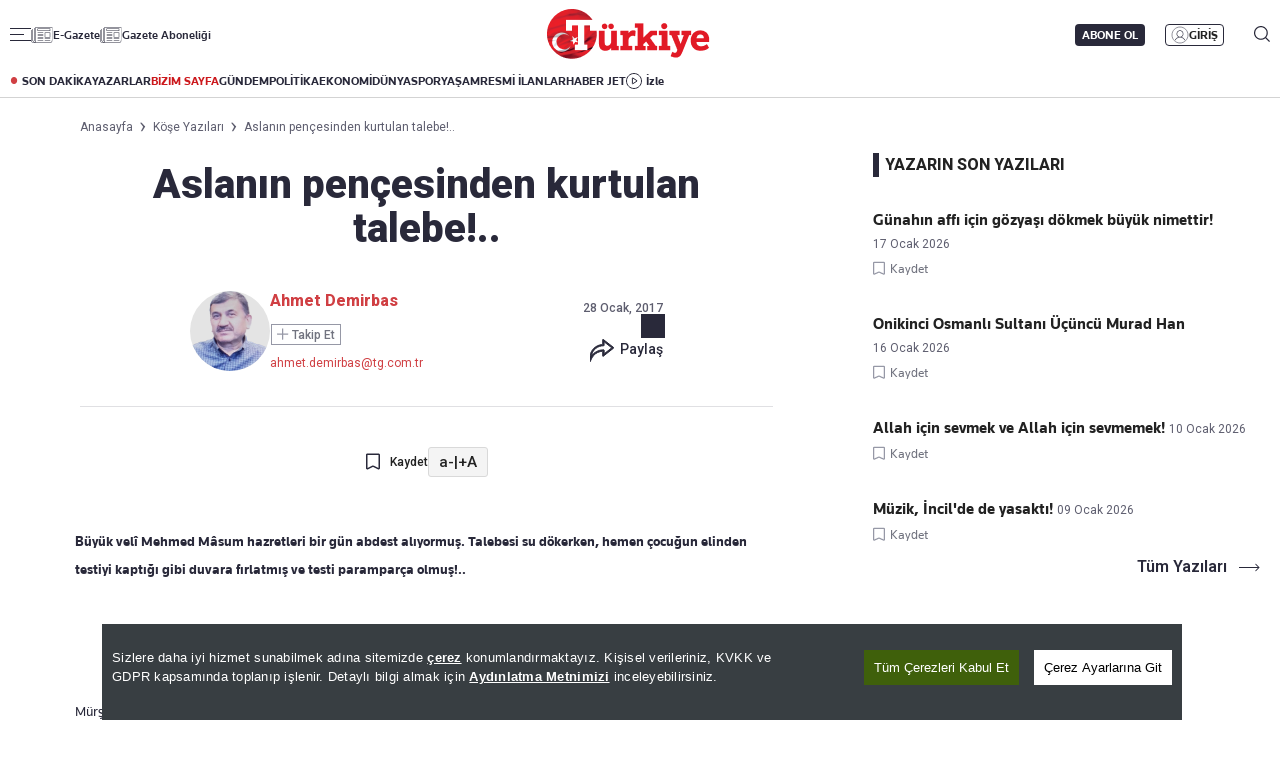

--- FILE ---
content_type: text/html; charset=utf-8
request_url: https://www.turkiyegazetesi.com.tr/kose-yazilari/ahmet-demirbas/aslanin-pencesinden-kurtulan-talebe--595257
body_size: 22356
content:

<!DOCTYPE html>
<html lang="tr">
<head>
    <meta charset="utf-8" />
    <meta name="viewport" content="width=device-width, initial-scale=1.0" />
    <title>Aslanın pençesinden kurtulan talebe!.. | Türkiye Gazetesi</title>
    
    <link rel="canonical" href="https://www.turkiyegazetesi.com.tr/kose-yazilari/ahmet-demirbas/aslanin-pencesinden-kurtulan-talebe--595257" />
    <meta name="robots" content="index, follow, max-image-preview:large">
    <meta name="title" content="Aslanın pençesinden kurtulan talebe!..">
    <meta name="description" content="Aslanın pençesinden kurtulan talebe!.. köşe yazısını sayfamızdan okuyabilirsiniz.." />
    <meta name="url" content="https://www.turkiyegazetesi.com.tr/kose-yazilari/ahmet-demirbas/aslanin-pencesinden-kurtulan-talebe--595257">
    <meta property="fb:page_id" content="100057570613206" />
    <meta property="fb:app_id" content="3257550407803019" />
    <meta property="og:url" content="https://www.turkiyegazetesi.com.tr/kose-yazilari/ahmet-demirbas/aslanin-pencesinden-kurtulan-talebe--595257" />
    <meta property="og:site_name" content="Türkiye Gazetesi" />
    <meta property="og:locale" content="tr_TR" />
    <meta property="og:title" content="Aslanın pençesinden kurtulan talebe!.." />
    <meta property="og:description" content="Aslanın pençesinden kurtulan talebe!.. köşe yazısını sayfamızdan okuyabilirsiniz..">
    <meta property="og:image" content="https://i.turkiyegazetesi.com.tr/images/original/24-07/03/ahmet-demirbas.jpg">
    <meta property="og:image:alt" content="Ahmet Demirbas - Yazarlar | Türkiye Gazetesi" />
    <meta property="og:image:width" content="1280" />
    <meta property="og:image:height" content="720" />
    <meta name="twitter:image" content="https://i.turkiyegazetesi.com.tr/images/original/24-07/03/ahmet-demirbas.jpg">
    <meta name="twitter:card" content="summary_large_image" />
    <meta name="twitter:site" content="@turkiyegazetesi" />
    <meta property="twitter:domain" content="https://www.turkiyegazetesi.com.tr">
    <meta property="twitter:url" content="https://www.turkiyegazetesi.com.tr/kose-yazilari/ahmet-demirbas/aslanin-pencesinden-kurtulan-talebe--595257">
    <meta name="twitter:title" content="Aslanın pençesinden kurtulan talebe!..">
    <meta name="twitter:description" content="Aslanın pençesinden kurtulan talebe!.. köşe yazısını sayfamızdan okuyabilirsiniz..">
    <meta name="facebook-domain-verification" content="4ietok1y6z6mgw1wc9fwpo8968g86u" />
    <link rel="alternate" type="application/rss+xml" title="Ahmet Demirbas" href="https://www.turkiyegazetesi.com.tr/rss" />

    
<script type="application/ld+json">
    {
        "@context": "https://schema.org",
        "@graph": [
            {
                "@type": "NewsMediaOrganization",
                "@id": "https://www.turkiyegazetesi.com.tr/#organization",
                "name": "Türkiye Gazetesi",
                "legalName": "Türkiye Gazetesi",
                "identifier": "https://www.turkiyegazetesi.com.tr",
                "url": "https://www.turkiyegazetesi.com.tr",
                "description": "Türkiye Gazetesi – son dakika ve güncel haberler için güvenilir bir haber sitesidir.",
                "disambiguatingDescription": "Türkiye Gazetesi, haberler ve son dakika gelişmeleri için güvenilir haber kaynağıdır.",
                "slogan": "Türkiye Gazetesi – Son Dakika Haber ve Güncel Haberler",
                "founder": {
                    "@type": "Person",
                    "name": "Enver Ören",
                    "url": "https://www.turkiyegazetesi.com.tr/kunye"
                },
                "foundingDate": "2004-11-26",
                "parentOrganization": {
                    "@type": "Organization",
                    "name": "İhlas Gazetecilik A.Ş."
                },
                "address": {
                    "@type": "PostalAddress",
                    "streetAddress": "Yenibosna Merkez, 29 Ekim Cd. No:11 B D:21",
                    "addressLocality": "İstanbul",
                    "addressRegion": "İstanbul",
                    "postalCode": "34197",
                    "addressCountry": "TR"
                },
                "location": "Yenibosna Merkez, 29 Ekim Cd. No:11 B D:21, 34197 Bahçelievler/İstanbul/Türkiye",
                "telephone": "+90 212 454 3 000",
                "faxNumber": "+90 212 454 3 100",
                "email": "info@dijitalvarliklar.com.tr",
                "contactPoint": [
                    {
                        "@type": "ContactPoint",
                        "telephone": "+90-212-454-30-00",
                        "contactType": "customer service",
                        "contactOption": "TollFree",
                        "areaServed": "TR"
                    },
                    {
                        "@type": "ContactPoint",
                        "telephone": "+90 212 454 27 28",
                        "contactType": "customer service"
                    }
                ],
                "logo": {
                    "@type": "ImageObject",
                    "url": "https://www.turkiyegazetesi.com.tr/s/i/logo.png",
                    "width": 197,
                    "height": 62
                },
                "image": "https://www.turkiyegazetesi.com.tr/s/i/logo.png",
                "sameAs": [
                    "https://tr.wikipedia.org/wiki/Türkiye_(gazete)",
                    "https://www.facebook.com/turkiyegazetesi/",
                    "https://twitter.com/turkiyegazetesi",
                    "https://www.linkedin.com/company/turkiye-gazetesi/",
                    "https://www.instagram.com/turkiyegazetesicomtr/",
                    "https://news.google.com/publications/CAAiEOFZXg_0LgFNY0tT9huYB_QqFAgKIhDhWV4P9C4BTWNLU_YbmAf0?hl=tr&gl=TR&ceid=TR%3Atr",
                    "https://g.page/www-turkiyegazetesi-com-tr",
                    "https://t.me/turkiyegazetesicomtr",
                    "https://www.dailymotion.com/TurkiyeGazetesi",
                    "https://www.youtube.com/c/turkiyegazetesi",
                    "https://apps.apple.com/tr/app/turkiye-gazetesi/id469821641",
                    "https://play.google.com/store/apps/details?id=com.dijitalvarliklar.turkiyegazetesi.rssreader",
                    "https://www.wikidata.org/wiki/Q327799"
                ],
                "knowsLanguage": "tr-TR",
                "areaServed": "TR",
                "publishingPrinciples": "https://www.turkiyegazetesi.com.tr/yayin-ilkeleri",
                "actionableFeedbackPolicy": "https://www.turkiyegazetesi.com.tr/uygulanabilir-geri-bildirimlerin-politikasi",
                "correctionsPolicy": "https://www.turkiyegazetesi.com.tr/duzeltme-politikasi",
                "diversityPolicy": "https://www.turkiyegazetesi.com.tr/cesitlilik-politikasi",
                "ethicsPolicy": "https://www.turkiyegazetesi.com.tr/etik-politikalari",
                "missionCoveragePrioritiesPolicy": "https://www.turkiyegazetesi.com.tr/kapsam-ve-onceliklendirme-politikasi",
                "noBylinesPolicy": "https://www.turkiyegazetesi.com.tr/kunyesiz-haber-politikasi",
                "ownershipFundingInfo": "https://www.turkiyegazetesi.com.tr/kunye",
                "unnamedSourcesPolicy": "https://www.turkiyegazetesi.com.tr/isimsiz-kaynaklar-politikasi",
                "verificationFactCheckingPolicy": "https://www.turkiyegazetesi.com.tr/dogrulama-ve-dogruluk-kontrolu-politikasi",
                "masthead": "https://www.turkiyegazetesi.com.tr/kunye",
                "knowsAbout": [
                    "https://www.turkiyegazetesi.com.tr/hakkimizda"
                ],
                "potentialAction": {
                    "@type": "SearchAction",
                    "target": "https://www.turkiyegazetesi.com.tr/arama-sonuc?keyword={search_term_string}",
                    "query-input": "required name=search_term_string"
                }
            },
            {
                "@type": "WebSite",
                "url": "https://www.turkiyegazetesi.com.tr",
                "name": "Türkiye Gazetesi",
                "description": "Türkiye Gazetesi, haberler ve son dakika gelişmeleri için güvenilir haber sitesi. Gündemdeki haberleri, ekonomi gelişmeleri, dünyadan haberler, spor haberleri, magazin olayları ve köşe yazarları Türkiye Gazetesi'nde.",
                "image": {
                    "@type": "ImageObject",
                    "url": "https://www.turkiyegazetesi.com.tr/s/i/logo.png",
                    "width": 197,
                    "height": 62
                },
                "potentialAction": {
                    "@type": "SearchAction",
                    "target": {
                        "@type": "EntryPoint",
                        "urlTemplate": "https://www.turkiyegazetesi.com.tr/arama-sonuc?keyword={search_term_string}"
                    },
                    "query-input": "required name=search_term_string"
                }
            }
        ]
    }
</script>

<script type="application/ld+json">
    {
        "@context": "https://schema.org",
        "@graph": [{
            "@type": "OpinionNewsArticle",
            "url": "https://www.turkiyegazetesi.com.tr/kose-yazilari/ahmet-demirbas/aslanin-pencesinden-kurtulan-talebe--595257",
            "headline": "Aslanın pençesinden kurtulan talebe!..",
            "description": "Büyük velî Mehmed Mâsum hazretleri bir gün abdest alıyormuş. Talebesi su dökerken, hemen çocuğun elinden testiyi kaptığı gibi duvara fırlatmış ve testi paramparça olmuş!..\r\n",
            "articleBody": "Büyük velî Mehmed Mâsum hazretleri bir gün abdest alıyormuş. Talebesi su dökerken, hemen çocuğun elinden testiyi kaptığı gibi duvara fırlatmış ve testi paramparça olmuş!..\r\n\r\n\u0026nbsp;\r\n\r\n\u0026nbsp;\r\n\r\nMürşid-i kâmil odur ki;\u0026nbsp;iki talebesinden biri şarkta, biri garbda olsa, ikisine de aynı anda emr-i Hak vâki olsa, ikisinin de imdâdına yetişip îmânla vefât etmelerini temin eden kişidir. Nasıl ki, Azrâil aleyhisselâm aynı anda insanların ruhlarını alıyor;\r\n\r\nAllahü teâlâ mürşid-i kâmillerin ruhuna da bir anda çeşitli yerlerde bulunma kuvveti\u0026nbsp;vermiştir. İnsan demek, ruh demektir, beden değil. Ruh, biz dünyâya gelmeden evvel de vardı.\u0026nbsp;Biz öldükten sonra yine devam edecek. Onun için, evliyaların ruhlarından daima istifâde etmek mümkündür...\u0026nbsp;\r\n\r\nBüyük İslam âlimi Hüseyin Hilmi Işık Efendi (kuddîse sirrûh) bir sohbetinde buyurdu ki:\r\n\r\nMehmed Mâsum hazretleri bir gün abdest alıyormuş. Talebesi su dökerken, hemen çocuğun elinden testiyi kaptığı gibi duvara fırlatıyor. Testi paramparça oluyor. Çocuğun da ödü patlıyor. “Eyvâh, ben ne kabahat yaptım acaba? Testiyi başıma çarpsaydı, bu kadar üzülmezdim” diye düşünüyor ve ağlaya ağlaya oradan çıkıyor.\u0026nbsp;Doğruca Mehmed Mâsum hazretlerinin evine gidiyor. Hanımı çocuğu tanıyor\u0026nbsp;“Niçin geldin yavrum, niye ağlıyorsun?” diyor. Çocuk\u0026nbsp;“Efendi hazretleri bana kızdı” diyor. Hanım\u0026nbsp;“Ne oldu?” deyince de\u0026nbsp;“Abdest alıyordu, ben su döküyordum, birden\u0026nbsp;elimden testiyi alıp\u0026nbsp;duvara çarptı, testi duvarda paramparça oldu. Ne hata yaptım acaba? Söyleyin de beni affetsin” diyor...\r\nAkşam Mehmed Mâsum hazretleri eve gelince hanımı\u0026nbsp;\"Sen bugün abdest alırken bir talebeye kızmışsın ve testiyi alıp duvara çalmışın. Ne kabahat yaptı ki?\" diye soruyor. O mübarek de\u0026nbsp;\"Onun bir kabahati yok hanım\" diyor. \"E, o zaman niye ağlatıyorsun çocuğu?\" diyor. \"Ben onu ağlatmadım ki\" diyor. \"E ne oldu o zaman?\" diye sorunca Mehmed Mâsum hazretleri buyuruyor ki:\u0026nbsp;\r\n\r\n-Tam abdest alıyordum. Hindistan’ın uzak bir yerinde beni seven talebelerimden biri ormanda giderken, aç bir aslan çıktı\u0026nbsp;karşısına. Tam üstüne atılacak. O anda çocuk\u0026nbsp;“Yâ Şeyhim kurtar!” dedi. Biz de Allahü tealanın izniyle o testiyi aslana fırlatarak talebemizin imdadına yetiştik...\r\n\r\nMeseleyi anlayan hanımı durumu çocuğa bildiriyor...\r\n\r\nVe birkaç ay sonra o aslandan kurtulan talebe geliyor\u0026nbsp;tekkeye. Ormanda yaşadıklarını bir bir anlatıyor arkadaşlarına...\r\n\r\nBir hadîs-i kudsîde Allahü teâlâ buyuruyor ki:\u0026nbsp;(Bir kulum farzları kusursuz yapar ve nâfileleri de ilâve ederse, ben o kulumu çok severim. O kadar severim ki, onun işiten kulağı olurum.)\u0026nbsp;Yâni bir anda işittiririm ona, bir anda dünyanın her yerine elini uzatırım. İşte evliyanın fırlattığı o testi dünyanın öbür ucuna bir anda öyle gider!..\r\n",
            "name": "Aslanın pençesinden kurtulan talebe!..",
            "thumbnailUrl": "https://i.turkiyegazetesi.com.tr/images/original/24-07/03/ahmet-demirbas.jpg",
            "inLanguage": "tr-TR",
            "genre": "news",
            "mainEntityOfPage": {
                "@type": "WebPage",
                "id": "https://www.turkiyegazetesi.com.tr/kose-yazilari/ahmet-demirbas/aslanin-pencesinden-kurtulan-talebe--595257"
            },
            "dateCreated": "2017-01-28T02:00:00+03:00",
            "datePublished": "2017-01-28T02:00:00+03:00",
                "dateModified": "2017-01-28T02:00:00+03:00",
            "wordCount": 389,
            "timeRequired": "PT1M",
            "image": {
                "@type": "ImageObject",
                "contentUrl": "https://i.turkiyegazetesi.com.tr/images/original/24-07/03/ahmet-demirbas.jpg",
                "caption": "\"Senin adin bundan böyle Merkez Efendi olsun...\"",
                "name": "Aslanın pençesinden kurtulan talebe!..",
                "representativeOfPage": true,
                "datePublished": "2017-01-28T02:00:00+03:00",
                "description": "Büyük velî Mehmed Mâsum hazretleri bir gün abdest alıyormuş. Talebesi su dökerken, hemen çocuğun elinden testiyi kaptığı gibi duvara fırlatmış ve testi paramparça olmuş!..\r\n",
                "url": "https://i.turkiyegazetesi.com.tr/images/original/24-07/03/ahmet-demirbas.jpg",
                "width": 1280,
                "height": 720
            },
            "author": {
                "@type": "Person",
                "@id": "https://www.turkiyegazetesi.com.tr/yazarlar/ahmet-demirbas",
                "name": "Ahmet Demirbas",
                "url": "https://www.turkiyegazetesi.com.tr/yazarlar/ahmet-demirbas"
            },
            "publisher": {
                "@context": "http://schema.org",
                "@type": "NewsMediaOrganization",
                "name": "Türkiye Gazetesi",
                "url": "https://www.turkiyegazetesi.com.tr",
                "logo": {
                    "@type": "ImageObject",
                    "url": "https://www.turkiyegazetesi.com.tr/s/i/logo.png",
                    "width": 164,
                    "height": 50
                }
            }
        },
        {
            "@type": "BreadcrumbList",
            "itemListElement": [{
                "@type": "ListItem",
                "position": 1,
                "item": {
                    "@id": "https://www.turkiyegazetesi.com.tr",
                    "name": "Türkiye Gazetesi"
                }
            }, {
                "@type": "ListItem",
                "position": 2,
                "item": {
                    "@id": "https://www.turkiyegazetesi.com.tr/yazarlar/ahmet-demirbas",
                    "name": "Ahmet Demirbas"
                }
            }, {
                "@type": "ListItem",
                "position": 3,
                "item": {
                    "@id": "https://www.turkiyegazetesi.com.tr/kose-yazilari/ahmet-demirbas/aslanin-pencesinden-kurtulan-talebe--595257",
                    "name": "Aslanın pençesinden kurtulan talebe!.."
                }
            }]
        }, {
            "@type": "WebPage",
            "name": "Aslanın pençesinden kurtulan talebe!..",
            "description": "Büyük velî Mehmed Mâsum hazretleri bir gün abdest alıyormuş. Talebesi su dökerken, hemen çocuğun elinden testiyi kaptığı gibi duvara fırlatmış ve testi paramparça olmuş!..\r\n",
            "url": "https://www.turkiyegazetesi.com.tr/kose-yazilari/ahmet-demirbas/aslanin-pencesinden-kurtulan-talebe--595257",
            "inLanguage": "tr",
            "datePublished": "2017-01-28T02:00:00+03:00",
                "dateModified": "2017-01-28T02:00:00+03:00"
                }]
            }
</script>
    <style>
        /* Genel container */
        .faq-container {
            max-width: 800px;
            margin: 40px auto;
            padding: 20px;
            background-color: #ffffff; /* Beyaz zemin */
            border: 1px solid #e0e0e0; /* Hafif gri kenarlık */
            border-radius: 8px;
            box-shadow: 0 4px 12px rgba(0,0,0,0.05);
            font-family: 'Segoe UI', Roboto, Arial, sans-serif;
        }

            /* Başlık */
            .faq-container h3 {
                font-size: 24px;
                font-weight: 700;
                color: #333333;
                margin-bottom: 20px;
                border-bottom: 2px solid #f0f0f0;
                padding-bottom: 10px;
            }

        /* Her bir SSS item */
        .faq-item {
            margin-bottom: 15px;
            border-bottom: 1px solid #f0f0f0;
            padding-bottom: 12px;
        }

        /* Soru */
        .faq-question {
            font-weight: 600;
            font-size: 16px;
            color: #222222;
            cursor: pointer;
            position: relative;
            padding-right: 20px;
            transition: color 0.2s ease;
        }

            /* Soru hover efekti */
            .faq-question:hover {
                color: #007bff;
            }

            /* Artı/eksi ikon ekleyelim */
            .faq-question::after {
                content: "+";
                position: absolute;
                right: 0;
                top: 0;
                font-size: 18px;
                font-weight: bold;
                transition: transform 0.3s ease;
            }

        /* Cevap */
        .faq-answer {
            margin-top: 6px;
            font-size: 15px;
            color: #555555;
            display: none; /* Başlangıçta gizli */
        }

        /* Açıldığında soru işaretini eksi yap */
        .faq-item.active .faq-question::after {
            content: "-";
        }

        /* Açıldığında cevabı göster */
        .faq-item.active .faq-answer {
            display: block;
        }

    </style>
    <script>
        window.pageAdConfig = {
            page_type: "page-detail",
            category: "Kose-yazilari",
            action: "default"
        };
        var _stats = { PageType: 'haber', ContentId: 1586340 };
    </script>


    <link rel="preload" as="style" href="https://fonts.googleapis.com/css2?family=Roboto+Serif:ital,opsz,wght@0,8..144,100..900;1,8..144,100..900&family=Roboto:ital,wght@0,100..900;1,100..900&display=swap">
    <link rel="preload" as="style" href="https://fonts.googleapis.com/css2?family=Barlow+Condensed:ital,wght@0,100;0,200;0,300;0,400;0,500;0,600;0,700;0,800;0,900;1,100;1,200;1,300;1,400;1,500;1,600;1,700;1,800;1,900&family=Barlow:ital,wght@0,100;0,200;0,300;0,400;0,500;0,600;0,700;0,800;0,900;1,100;1,200;1,300;1,400;1,500;1,600;1,700;1,800;1,900&display=swap">
    <link rel="preload" href="https://s.turkiyegazetesi.com.tr/s/fonts/knowledge-font/knowledge-regularitalic-webfont.woff2" as="font" type="font/woff2" crossorigin>
    <link rel="preload" href="https://s.turkiyegazetesi.com.tr/s/fonts/knowledge-font/knowledge-black-webfont.woff2" as="font" type="font/woff2" crossorigin>
    <link rel="preload" href="https://s.turkiyegazetesi.com.tr/s/fonts/knowledge-font/knowledge-regular-webfont.woff2" as="font" type="font/woff2" crossorigin>
    <link rel="preload" href="https://s.turkiyegazetesi.com.tr/s/fonts/knowledge-font/knowledge-medium-webfont.woff2" as="font" type="font/woff2" crossorigin>
    <link rel="preload" href="https://s.turkiyegazetesi.com.tr/s/fonts/knowledge-font/knowledge-bold-webfont.woff2" as="font" type="font/woff2" crossorigin>
    <link rel="preconnect" href="https://fonts.googleapis.com">

    <link rel="stylesheet" href="https://s.turkiyegazetesi.com.tr/s/css/base/_reset.css?v=909db89f-0578-4e" />
    <link rel="stylesheet" href="https://s.turkiyegazetesi.com.tr/s/css/base/swiper-bundle.min.css?v=909db89f-0578-4e" />
    <link rel="stylesheet" href="https://s.turkiyegazetesi.com.tr/s/css/module.min.css?v=909db89f-0578-4e" />
    <link rel="stylesheet" href="https://s.turkiyegazetesi.com.tr/s/css/tg.css?v=909db89f-0578-4e" />
    <script async src="https://securepubads.g.doubleclick.net/tag/js/gpt.js"></script>
    <!-- Google Tag Manager -->
    <script>
        (function(w,d,s,l,i){w[l]=w[l]||[];w[l].push({'gtm.start':
        new Date().getTime(),event:'gtm.js'});var f=d.getElementsByTagName(s)[0],
        j=d.createElement(s),dl=l!='dataLayer'?'&l='+l:'';j.async=true;j.src=
        'https://www.googletagmanager.com/gtm.js?id='+i+dl;f.parentNode.insertBefore(j,f);
        })(window,document,'script','dataLayer','GTM-KPF2Q434');</script>
    <!-- End Google Tag Manager -->
    <script async src="https://www.googletagmanager.com/gtag/js?id=G-GWT316TB4Q"></script>
    <script>
        window.dataLayer = window.dataLayer || [];
        function gtag(){dataLayer.push(arguments);}
        gtag('js', new Date());
        gtag('config', 'G-GWT316TB4Q');
    </script>
    <script>
        function trackGAEvent(category, action, label) {
            gtag('event', action, {
                'event_category': category,
                'event_label': label
            });
        }
    </script>
    <script>
        !function () {
        var t = document.createElement("script");
        t.setAttribute("src", 'https://cdn.p.analitik.bik.gov.tr/tracker' + (
        typeof Intl !== "undefined" ? (typeof(Intl || "").PluralRules !== "undefined" ? '1' : typeof Promise !== "undefined" ? '2' : typeof MutationObserver !== 'undefined' ? '3' : '4') : '4'
        ) + '.js'),
        t.setAttribute("data-website-id", "50b95442-f009-4e8f-8220-3db4e21c3a9b"),
        t.setAttribute("data-host-url", '//50b95442-f009-4e8f-8220-3db4e21c3a9b.collector.p.analitik.bik.gov.tr'),
        document.head.appendChild(t)
        }();
    </script>
    <script src="https://s.turkiyegazetesi.com.tr/s/js/general.js?v=909db89f-0578-4e"></script>
    <script src="https://www.gstatic.com/firebasejs/7.14.6/firebase-app.js"></script>
    <script src="https://www.gstatic.com/firebasejs/7.14.6/firebase-messaging.js"></script>
    <script src="https://s.turkiyegazetesi.com.tr/s/js/firebase-notification.js?v=909db89f-0578-4e"></script>
    <script src="https://s.turkiyegazetesi.com.tr/s/js/cookie-consent.js?v=909db89f-0578-4e"></script>
</head>
<body>
    <!-- Header-->
    
<header class="header">
    <div class="container rowPaddingHorizontal">
        <div class="headerTop">
            <div class="headerTop-left">
                <div class="headerTop-navbutton">
                    <span class="line"></span>
                    <span class="line"></span>
                    <span class="line"></span>
                </div>
                <span class="headerTop-logo-small"><a href="/" title="Türkiye Gazetesi"><img src="https://www.turkiyegazetesi.com.tr/s/i/logo.png" alt="Türkiye Gazetesi"></a></span>
                <a class="headerTop-news" href="/e-gazete" target="_blank">E-Gazete</a>
                <a class="headerTop-news" href="/abone" target="_blank">Gazete Aboneliği</a>
            </div>
            <div class="headerTop-center">
                <span class="headerTop-logo"><a href="/" title="Türkiye Gazetesi"><img src="https://www.turkiyegazetesi.com.tr/s/i/logo.png" alt="Türkiye Gazetesi"></a></span>
            </div>
            <div class="headerTop-right" id="headerTopRight">
                <span class="headerTop-search">
                    <img src="https://s.turkiyegazetesi.com.tr/s/i/icon-header-search.svg" alt="Arama">
                </span>
            </div>
        </div>
    </div>
</header>
<div class="headerBottomCategory">
    <div class="container rowPaddingHorizontal">
        <div class="headerBottom">
            <a href="/son-dakika" class="headerNavUrl icon-header-bull" title="Son Dakika Haberleri görüntüle">SON DAKİKA</a>
            <a href="/bugunun-yazarlari" class="headerNavUrl" title="Yazarlar ve köşe yazılarını görüntüle">YAZARLAR</a>
            <a href="/bizim-sayfa" class="headerNavUrl" style="color:#CC181C" title="Bizim Sayfa içeriklerini görüntüle">BİZİM SAYFA</a>
            <a href="/gundem" class="headerNavUrl" title="Gündem haberlerini görüntüle">GÜNDEM</a>
            <a href="/politika" class="headerNavUrl" title="Politika haberlerini görüntüle">POLİTİKA</a>
            <a href="/ekonomi" class="headerNavUrl" title="Ekonomi haberlerini görüntüle">EKONOMİ</a>
            <a href="/dunya" class="headerNavUrl" title="Dünya haberlerini görüntüle">DÜNYA</a>
            <a href="/spor" class="headerNavUrl" title="Spor haberlerini görüntüle">SPOR</a>
            <a href="/yasam" class="headerNavUrl" title="Hayat ve yaşam tarzı haberlerini görüntüle">YAŞAM</a>
            <a href="/resmi-ilanlar" class="headerNavUrl" title="Resmi İlanları görüntüle">RESMİ İLANLAR</a>
            <a href="/haber-jet" class="headerNavUrl" title="Haber Jet içeriklerini görüntüle">HABER JET</a>
            <a href="/videogaleri" class="headerNavUrl icon-header-watch" title="Video içeriklerini izle">İzle</a>
        </div>
    </div>
</div>

<div class="header-hamburger-bg"></div>
<div class="header-hamburger-menu">
    <div class="container rowPaddingHorizontal auto-scroll-y">
        <div class="row gx-0 hm-nav">
            <div class="col-12 pdl-0 pdr-0">
                <div class="row gx-0 mobile-top-header">
                    <div class="mth-row close-scope">
                        <span class="mth-close"><img src="https://s.turkiyegazetesi.com.tr/s/images/icons/icon-mobile-hamburger-close.svg" alt="Türkiye Gazetesi"></span>
                    </div>
                    <div class="mth-row">
                        <span class="mth-logo-small"><a href="/"><img src="https://www.turkiyegazetesi.com.tr/s/i/logo.png" alt="Türkiye Gazetesi"></a></span>
                    </div>
                    <div class="mth-row">
                        <a class="mth-news" href="/e-gazete" target="_blank">E-Gazete</a>
                        <a class="mth-news" href="/abone" target="_blank">Abonelik</a>
                    </div>
                </div>
                <div class="row gx-0">
                    <div class="row gx-0" style="gap:16px">
                                <div class="col-7-equal footer-cat">
                                    <div class="footer-cat__title" data-toggle="collapse">
                                            <a href="/gundem" class="footer-cat-link" title="G&#xFC;ndem">G&#xFC;ndem</a>

                                        <span class="footer-cat-toggle" data-id="cat-171"></span>
                                    </div>
                                    <ul id="cat-171" class="footer-cat__menu">
                                            <li><a href="/politika" title="Politika">Politika</a></li>
                                            <li><a href="/egitim" title="E&#x11F;itim">E&#x11F;itim</a></li>
                                    </ul>
                                </div>
                                <div class="col-7-equal footer-cat">
                                    <div class="footer-cat__title" data-toggle="collapse">
                                            <a href="/ekonomi" class="footer-cat-link" title="Ekonomi">Ekonomi</a>

                                        <span class="footer-cat-toggle" data-id="cat-173"></span>
                                    </div>
                                    <ul id="cat-173" class="footer-cat__menu">
                                            <li><a href="/borsa" title="Borsa">Borsa</a></li>
                                            <li><a href="/altin" title="Alt&#x131;n">Alt&#x131;n</a></li>
                                            <li><a href="/doviz" title="D&#xF6;viz">D&#xF6;viz</a></li>
                                            <li><a href="/hisse-senedi" title="Hisse Senedi">Hisse Senedi</a></li>
                                            <li><a href="/kripto-para" title="Kripto Para">Kripto Para</a></li>
                                            <li><a href="/emlak" title="Emlak">Emlak</a></li>
                                            <li><a href="/t-otomobil" title="T-Otomobil">T-Otomobil</a></li>
                                            <li><a href="/turizm" title="Turizm">Turizm</a></li>
                                    </ul>
                                </div>
                                <div class="col-7-equal footer-cat">
                                    <div class="footer-cat__title" data-toggle="collapse">
                                            <a href="/spor" class="footer-cat-link" title="Spor">Spor</a>

                                        <span class="footer-cat-toggle" data-id="cat-177"></span>
                                    </div>
                                    <ul id="cat-177" class="footer-cat__menu">
                                            <li><a href="/futbol" title="Futbol">Futbol</a></li>
                                            <li><a href="/puan-durumu" title="Puan Durumu">Puan Durumu</a></li>
                                            <li><a href="/fikstur" title="Fikst&#xFC;r">Fikst&#xFC;r</a></li>
                                            <li><a href="/sampiyonlar-ligi" title="&#x15E;ampiyonlar Ligi">&#x15E;ampiyonlar Ligi</a></li>
                                            <li><a href="/avrupa-ligi" title="Avrupa Ligi">Avrupa Ligi</a></li>
                                            <li><a href="/basketbol" title="Basketbol">Basketbol</a></li>
                                    </ul>
                                </div>
                                <div class="col-7-equal footer-cat">
                                    <div class="footer-cat__title" data-toggle="collapse">
                                            <a href="/dunya" class="footer-cat-link" title="D&#xFC;nya">D&#xFC;nya</a>

                                        <span class="footer-cat-toggle" data-id="cat-172"></span>
                                    </div>
                                    <ul id="cat-172" class="footer-cat__menu">
                                            <li><a href="/orta-dogu" title="Orta Do&#x11F;u">Orta Do&#x11F;u</a></li>
                                            <li><a href="/avrupa" title="Avrupa">Avrupa</a></li>
                                            <li><a href="/amerika" title="Amerika">Amerika</a></li>
                                            <li><a href="/afrika" title="Afrika">Afrika</a></li>
                                            <li><a href="/israil-gazze" title="&#x130;srail-Gazze">&#x130;srail-Gazze</a></li>
                                    </ul>
                                </div>
                                <div class="col-7-equal footer-cat">
                                    <div class="footer-cat__title" data-toggle="collapse">
                                            <a href="/yasam" class="footer-cat-link" title="Ya&#x15F;am">Ya&#x15F;am</a>

                                        <span class="footer-cat-toggle" data-id="cat-174"></span>
                                    </div>
                                    <ul id="cat-174" class="footer-cat__menu">
                                            <li><a href="/saglik" title="Sa&#x11F;l&#x131;k">Sa&#x11F;l&#x131;k</a></li>
                                            <li><a href="/hava-durumu" title="Hava Durumu">Hava Durumu</a></li>
                                            <li><a href="/yemek" title="Yemek">Yemek</a></li>
                                            <li><a href="/seyahat" title="Seyahat">Seyahat</a></li>
                                            <li><a href="/aktuel" title="Akt&#xFC;el">Akt&#xFC;el</a></li>
                                    </ul>
                                </div>
                                <div class="col-7-equal footer-cat">
                                    <div class="footer-cat__title" data-toggle="collapse">
                                            <a href="/kultur-sanat" class="footer-cat-link" title="K&#xFC;lt&#xFC;r-Sanat">K&#xFC;lt&#xFC;r-Sanat</a>

                                        <span class="footer-cat-toggle" data-id="cat-175"></span>
                                    </div>
                                    <ul id="cat-175" class="footer-cat__menu">
                                            <li><a href="/sinema" title="Sinema">Sinema</a></li>
                                            <li><a href="/arkeoloji" title="Arkeoloji">Arkeoloji</a></li>
                                            <li><a href="/kitap" title="Kitap">Kitap</a></li>
                                            <li><a href="/tarih" title="Tarih">Tarih</a></li>
                                    </ul>
                                </div>
                                <div class="col-7-equal footer-cat">
                                    <div class="footer-cat__title" data-toggle="collapse">
                                            <a href="/bizim-sayfa" class="footer-cat-link" title="Bizim Sayfa">Bizim Sayfa</a>

                                        <span class="footer-cat-toggle" data-id="cat-178"></span>
                                    </div>
                                    <ul id="cat-178" class="footer-cat__menu">
                                            <li><a href="/namaz-vakitleri" title="Namaz Vakitleri">Namaz Vakitleri</a></li>
                                            <li><a href="/sesli-yayinlar" title="Sesli Yay&#x131;nlar">Sesli Yay&#x131;nlar</a></li>
                                    </ul>
                                </div>
                                <div class="col-7-equal footer-cat">
                                    <div class="footer-cat__title" data-toggle="collapse">
                                            <a href="/yazarlar" class="footer-cat-link" title="Yazarlar">Yazarlar</a>

                                        <span class="footer-cat-toggle" data-id="cat-179"></span>
                                    </div>
                                    <ul id="cat-179" class="footer-cat__menu">
                                            <li><a href="/bugunun-yazarlari" title="Bug&#xFC;n&#xFC;n Yazarlar&#x131;">Bug&#xFC;n&#xFC;n Yazarlar&#x131;</a></li>
                                            <li><a href="/yazarlar" title="T&#xFC;m Yazarlar">T&#xFC;m Yazarlar</a></li>
                                    </ul>
                                </div>
                                <div class="col-7-equal footer-cat">
                                    <div class="footer-cat__title" data-toggle="collapse">
                                            <span class="footer-cat-link no-link" title="Di&#x11F;er Kategoriler">Di&#x11F;er Kategoriler</span>

                                        <span class="footer-cat-toggle" data-id="cat-181"></span>
                                    </div>
                                    <ul id="cat-181" class="footer-cat__menu">
                                            <li><a href="/magazin" title="Magazin">Magazin</a></li>
                                            <li><a href="/teknoloji" title="Teknoloji">Teknoloji</a></li>
                                            <li><a href="/resmi-ilanlar" title="Resm&#xEE; Ilanlar">Resm&#xEE; Ilanlar</a></li>
                                            <li><a href="/haberler" title="Haberler">Haberler</a></li>
                                            <li><a href="/videogaleri" title="Video Galeri">Video Galeri</a></li>
                                            <li><a href="/fotohaber" title="Foto Haber">Foto Haber</a></li>
                                    </ul>
                                </div>
                                <div class="col-7-equal footer-cat">
                                    <div class="footer-cat__title" data-toggle="collapse">
                                            <a class="footer-cat-link" title="Kurumsal">Kurumsal</a>

                                        <span class="footer-cat-toggle" data-id="cat-182"></span>
                                    </div>
                                    <ul id="cat-182" class="footer-cat__menu">
                                            <li><a href="/hakkimizda" title="Hakk&#x131;m&#x131;zda">Hakk&#x131;m&#x131;zda</a></li>
                                            <li><a href="/iletisim" title="&#x130;leti&#x15F;im">&#x130;leti&#x15F;im</a></li>
                                            <li><a href="/kunye" title="K&#xFC;nye">K&#xFC;nye</a></li>
                                            <li><a href="/abone" title="Gazete Aboneli&#x11F;i">Gazete Aboneli&#x11F;i</a></li>
                                            <li><a href="https://www.turkiyegazetesi.com.tr/danisma-telefonlari" title="Dan&#x131;&#x15F;ma Telefonlar&#x131;">Dan&#x131;&#x15F;ma Telefonlar&#x131;</a></li>
                                            <li><a href="/kisisel-verilerin-korunmasi" title="Yasal">Yasal</a></li>
                                            <li><a href="/reklam-ver" title="Reklam Ver">Reklam Ver</a></li>
                                    </ul>
                                </div>
                        <div class="col-7-equal footer-cat-right">
                            <!-- Uygulamalar sağda, kendi alanında -->
                            <span class="footer-cat__title" data-toggle="collapse">Uygulamalar</span>
                            <a href="https://apps.apple.com/tr/app/turkiye-gazetesi/id469821641"><img src="https://s.turkiyegazetesi.com.tr/s/i/icon-down-appstore.svg" alt="Türkiye Gazetesi App Store"></a>
                            <a href="https://play.google.com/store/apps/details?id=com.dijitalvarliklar.turkiyegazetesi.rssreader&hl=tr"><img src="https://s.turkiyegazetesi.com.tr/s/i/icon-down-playstore.svg" alt="Türkiye Gazetesi Google Play"></a>
                        </div>
                    </div>


                    
                </div>
            </div>

        </div>

        <div class="row gx-0 hm-social">
            <div class="col-12 pdl-0 pdr-0">
                <div class="row gx-0">
                    <div class="col-12 col-lg-4">
                        <div class="footer-content-scope social-media">
                            <span class="fTitle">Takip Edin</span>
                            <span class="fDesc">Favori mecralarınızda haber<br>akışımıza ulaşın</span>
                            <div class="fLink">
                                <a href="https://x.com/turkiyegazetesi" target="_blank" title="X"><img src="https://s.turkiyegazetesi.com.tr/s/i/icon-menu-x.svg" alt="X"></a>
                                <a href="https://www.facebook.com/turkiyegazetesi" target="_blank" title="Facebook"><img src="https://s.turkiyegazetesi.com.tr/s/i/icon-menu-fb.svg" alt="Facebook"></a>
                                <a href="https://www.linkedin.com/company/turkiye-gazetesi/" target="_blank" title="LinkedIn"><img src="https://s.turkiyegazetesi.com.tr/s/i/icon-menu-linkedin.svg" alt="LinkedIn"></a>
                                <a href="https://www.youtube.com/turkiyegazetesi" target="_blank" title="YouTube"><img src="https://s.turkiyegazetesi.com.tr/s/i/icon-menu-youtube.svg" alt="YouTube"></a>
                                <a href="https://www.instagram.com/turkiyegazetesicomtr/" target="_blank" title="Instagram"><img src="https://s.turkiyegazetesi.com.tr/s/i/icon-menu-instagram.svg" alt="Instagram"></a>
                                <a href="https://www.tiktok.com/@turkiyegazetesicomtr" target="_blank" title="TikTok"><img src="https://s.turkiyegazetesi.com.tr/s/i/icon-menu-tiktok.svg" alt="TikTok"></a>
                                <a href="https://sosyal.teknofest.app/@turkiyegazetesi" target="_blank" title="Next Sosyal"><img src="https://s.turkiyegazetesi.com.tr/s/i/icon-detail-popup-next.svg" alt="Next Sosyal" style="width: 25px; height: 25px;"></a>

                            </div>
                            <span class="f-mobile-copyright">© 2025 İhlas Gazetecilik A.Ş.<br>Tüm Hakları Saklıdır.</span>
                        </div>
                    </div>
                    <div class="col-12 col-lg-4 border-style">
                        <div class="footer-content-scope">
                            <span class="fTitle">Haber Verin</span>
                            <span class="fDesc">Editör masamıza bilgi ve materyal<br>göndermek için <a href="/geri-bildirim" title="Geri Bildirim">tıklayın</a><span class="icon-continue"></span></span>
                            <div class="fLink">
                                <img src="https://s.turkiyegazetesi.com.tr/s/i/icon-menu-letmeknow.svg" alt="Bildirin">
                            </div>
                        </div>
                    </div>
                    <div class="col-12 col-lg-4">
                        <div class="footer-content-scope">
                            <span class="fTitle">Kaçırmayın</span>
                            <span class="fDesc">Ücretsiz üye olun, gündemi<br>şekillendiren gelişmeleri önce siz duyun</span>
                            <div class="fInput">
                                <form class="subscribe-form">
                                    <input type="email" placeholder="E-posta adresiniz" required>
                                    <button type="submit"></button>
                                </form>
                            </div>
                        </div>
                    </div>
                </div>
            </div>
        </div>
    </div>
</div>

<div class="search-fixed">
    <div class="container">
        <div class="search-container">
            <span class="search-close"></span>
            <input type="text"
                   id="search"
                   autocomplete="off"
                   autocorrect="off"
                   autocapitalize="off"
                   spellcheck="false"
                   placeholder="Türkiye Gazetesi’nde aramak için yazın..." />
            <button class="search-button"></button>

            <div id="suggestions" class="suggestions hidden">

                <!-- Haber Listesi JS ile buraya gelecek -->
                <div class="suggestions-list"></div>               
            </div>
        </div>
    </div>
</div>

<script>
    document.addEventListener("DOMContentLoaded", function () {
        const headerRight = document.getElementById("headerTopRight");
        const searchSpan = headerRight.querySelector(".headerTop-search");

        function getCookie(name) {
            return document.cookie.split("; ").reduce((r, v) => {
                const parts = v.split("=");
                return parts[0] === name ? decodeURIComponent(parts[1]) : r;
            }, null);
        }

        const userId = getCookie("userId");
        const fullName = getCookie("fullName");
        const isSubscribe = getCookie("IsSubscribe");

        const elements = [];

        // ABONE OL butonu
        if (!isSubscribe) {
            const subscribeBtn = document.createElement("button");
            subscribeBtn.className = "headerTop-subscribe";
            subscribeBtn.textContent = "ABONE OL";
            subscribeBtn.onclick = () => window.location.href = "/abonelik";
            elements.push(subscribeBtn);
        }

        if (!userId) {
            const loginLink = document.createElement("a");
            loginLink.href = "/register";
            loginLink.title = "Giriş";

            const loginBtn = document.createElement("button");
            loginBtn.className = "headerTop-login";
            loginBtn.textContent = "GİRİŞ";

            loginLink.appendChild(loginBtn);
            elements.push(loginLink);
        } else if (fullName) {
            const nav = document.createElement("nav");
            nav.className = "headerTop-login-after";

            const userBtn = document.createElement("button");
            userBtn.className = "headerTop-login login-after-label";
            const nameSpan = document.createElement("span");
            nameSpan.textContent = fullName;
            userBtn.appendChild(nameSpan);

            const menu = document.createElement("ul");
            menu.className = "login-menu";

            const links = [
                { href: "/abonelik", title: "Abonelik", class: "login-icon-subscription" },
                { href: "/takip-edilenler", title: "Takip Ettiklerim", class: "login-icon-follow" },
                { href: "/kaydedilenler", title: "Kaydettiklerim", class: "login-icon-bookmark" },
                { href: "/profil", title: "Ayarlar", class: "login-icon-settings" },
                { href: "#", title: "Çıkış", class: "login-icon-logout", isLogout: true }
            ];

            links.forEach(linkInfo => {
                const a = document.createElement("a");
                a.href = linkInfo.href;
                a.title = linkInfo.title;
                a.className = linkInfo.class;
                a.textContent = linkInfo.title;

                if (linkInfo.isLogout) {
                    a.addEventListener("click", function (e) {
                        e.preventDefault();
                        logoutUser();
                    });
                }

                menu.appendChild(a);
            });

            nav.appendChild(userBtn);
            nav.appendChild(menu);
            elements.push(nav);
        }
        elements.forEach(el => headerRight.insertBefore(el, searchSpan));
    });
    document.querySelectorAll('.footer-cat__title').forEach(function (link) {
        link.addEventListener('click', function (e) {
            // Sadece mobilde çalışsın
            if (window.innerWidth <= 991) {
                var clickX = e.offsetX;
                var linkWidth = this.offsetWidth;

                // ::after için sağ taraftaki 30px'lik alanı kontrol et
                if (clickX > linkWidth - 30) {
                    e.preventDefault(); // Sadece ok ikonuna tıklandığında iptal et
                }
                // Aksi halde link normale çalışır
            }
        });
    });



    function logoutUser() {
        window.location.href = "/auth/logout";
    }

</script>

<script>
        document.addEventListener("DOMContentLoaded", function () {
        const searchFixed = document.querySelector(".search-fixed");
        const searchButton = document.querySelector(".headerTop-search");
        const searchClose = document.querySelector(".search-close");
        const searchContainer = document.querySelector(".search-container");
        const searchInput = document.getElementById("search");

        if (searchButton) {
            searchButton.addEventListener("click", function() {
                searchFixed.classList.add("active");
                setTimeout(() => {
                    searchInput.focus();
                }, 100);
            });
        }

        // Kapatma butonuna tıklandığında pop-up'ı kapat
        if (searchClose) {
            searchClose.addEventListener("click", function() {
                searchFixed.classList.remove("active");
            });
        }

        // Pop-up dışına tıklandığında kapat
        searchFixed.addEventListener("click", function(e) {
            // Eğer tıklanan element search-container'ın içinde değilse kapat
            if (!searchContainer.contains(e.target)) {
                searchFixed.classList.remove("active");
            }
        });

        // ESC tuşuna basıldığında kapat
        document.addEventListener("keydown", function(e) {
            if (e.key === "Escape" && searchFixed.classList.contains("active")) {
                searchFixed.classList.remove("active");
            }
        });
    });
</script>

<script>
    function mobileFooterMenu() {
        const toggleButtons = document.querySelectorAll('.footer-cat__toggle');

        toggleButtons.forEach(btn => {
            btn.addEventListener('click', () => {
                const cat = btn.closest('.footer-cat');
                const menu = cat.querySelector('.footer-cat__menu');

                cat.classList.toggle('open');

                if (window.innerWidth < 992) {
                    menu.style.maxHeight = cat.classList.contains('open')
                        ? menu.scrollHeight + 'px'
                        : '0';
                }
            });
        });
    }
</script>
    <script type="text/javascript">
    function bizimsayfaYazar() {
      var url = window.location.href;
      var list = ["/kose-yazilari/prof-dr-ramazan-ayvalli/", "/kose-yazilari/osman-unlu/", "/kose-yazilari/m-said-arvas/", "/kose-yazilari/ahmet-demirbas/", "/kose-yazilari/vehbi-tulek/", "/kose-yazilari/abdullatif-uyan/", "/kose-yazilari/salim-koklu/", "/kose-yazilari/ragip-karadayi/", "/kose-yazilari/unal-bolat/", "/kose-yazilari/yetenekli-kalemler/"];
      for (var i = 0; i < list.length; i++) {
        if (url.indexOf(list[i]) !== -1) {
          return true;
        }
      }

      return false;
    }

    if (!bizimsayfaYazar() && !getCookie("IsSubscribe") && typeof pageAdConfig !== "undefined" && !(pageAdConfig.page_type == "default" && pageAdConfig.category == "default" && pageAdConfig.action == "default"))
    {
        document.write('<div id="adsHorizontal"><div id="adsContainer" class="container"><div class="row gx-0"><div class="col-12 h-center"><div class="ads970"></div></div></div></div></div>');
    }
</script>
    <!-- Header Bitti-->

    



<div id="authorDetails" class="section-row newsDetails">
    <div class="container">
        <div class="row gx-0">
            <div class="section-breadcrumb bodyTopMargin article-breadcrumb-style">
                <nav aria-label="Breadcrumb">
                    <ol class="breadcrumb-list">
                        <li itemprop="itemListElement" class="bc-item">
                            <a href="/" title="Anasayfa" itemprop="item">
                                <span itemprop="name">Anasayfa</span>
                            </a>
                            <meta itemprop="position" content="1" />
                        </li>
                            <li itemprop="itemListElement" class="bc-item">
                                <a href="/kose-yazilari" title="Etiket" itemprop="item">
                                    <span itemprop="name">K&#xF6;&#x15F;e Yaz&#x131;lar&#x131;</span>
                                </a>
                                <meta itemprop="position" content="2" />
                            </li>
                            <li itemprop="itemListElement" class="bc-item">
                                <span itemprop="name">
                                    Aslan&#x131;n pen&#xE7;esinden kurtulan talebe!..
                                </span>

                                <meta itemprop="position" content="3" />
                            </li>
                    </ol>
                </nav>
            </div>

        </div>
        <div class="row">
            <div class="col-12 col-lg-8 article-scope">
                <article>
                    <div class="article-header article-author-header-style">
                        <h1 class="article-title center" itemprop="headline">
                            Aslanın pençesinden kurtulan talebe!..
                        </h1>

                        <div class="article-author-detail-bio">
                            <div class="article-author-detail-bio__info">
                                <div class="article-author-detail-bio__img">
                                    <a href="/yazarlar/ahmet-demirbas" title="Ahmet Demirbas"><img src="https://i.turkiyegazetesi.com.tr/upload/author-images/f0b9fad3-aab1-4a8c-b623-a2591b25e9c0.png" alt="Ahmet Demirbas"></a>
                                </div>
                                <div class="article-author-detail-bio__name">
                                        <a href="/yazarlar/ahmet-demirbas" title="Ahmet Demirbas">
                                            <span>Ahmet Demirbas</span>
                                        </a>
                                        <button class="btn-follow" title="Ahmet Demirbas Takip Et" data-follow-id="1183" data-follow-type="1">
                                            <span class="arti"></span> Takip Et
                                        </button>


                                    <span class="article-author-title">
                                            <a href="mailto:ahmet.demirbas@tg.com.tr" title="ahmet.demirbas@tg.com.tr Adresine Mail Gönder">
                                                ahmet.demirbas@tg.com.tr
                                            </a>
                                    </span>
                                </div>
                            </div>
                            <div class="article-author-detail-bio__social">
                                <span>
                                    28 Ocak, 2017
                                </span>
                                    <div class="article-author-detail-bio__sc">



                                            <a href="mailto:ahmet.demirbas@tg.com.tr" class="icon-message" title="Yazar Email"></a>
                                    </div>
                                <div class="article-actions" style="justify-content: flex-end;">
                                    <div class="aa detailShare iconShare">
                                        <span class="detailShareClick">Paylaş</span>
                                        <div class="detailShareMenu">
                                            <button type="button" class="detailShareClose" aria-label="Kapat">&times;</button>
                                            <span class="detailShareTitle">Paylaş</span>
                                            <div class="detailShareGrid">
                                                <a href="https://www.facebook.com/sharer/sharer.php?u=https://www.turkiyegazetesi.com.tr/kose-yazilari/ahmet-demirbas/aslanin-pencesinden-kurtulan-talebe--595257" target="_blank" title="Facebook" class="detailShareItem">
                                                    <img src="https://s.turkiyegazetesi.com.tr/s/i/icon-detail-popup-fb.svg" alt="Facebook">
                                                    <span>Facebook</span>
                                                </a>
                                                <a href="https://twitter.com/intent/tweet?url=https://www.turkiyegazetesi.com.tr/kose-yazilari/ahmet-demirbas/aslanin-pencesinden-kurtulan-talebe--595257" target="_blank" title="X" class="detailShareItem">
                                                    <img src="https://s.turkiyegazetesi.com.tr/s/i/icon-detail-popup-x.svg" alt="X">
                                                    <span>X</span>
                                                </a>
                                                <a href="https://api.whatsapp.com/send?text=https://www.turkiyegazetesi.com.tr/kose-yazilari/ahmet-demirbas/aslanin-pencesinden-kurtulan-talebe--595257" target="_blank" title="WhatsApp" class="detailShareItem">
                                                    <img src="https://s.turkiyegazetesi.com.tr/s/i/icon-detail-popup-whatsapp.svg" alt="WhatsApp">
                                                    <span>WhatsApp</span>
                                                </a>
                                                <a href="https://www.linkedin.com/sharing/share-offsite/?url=https://www.turkiyegazetesi.com.tr/kose-yazilari/ahmet-demirbas/aslanin-pencesinden-kurtulan-talebe--595257" target="_blank" title="LinkedIn" class="detailShareItem">
                                                    <img src="https://s.turkiyegazetesi.com.tr/s/i/icon-detail-popup-linkedin.svg" alt="LinkedIn">
                                                    <span>LinkedIn</span>
                                                </a>
                                                <a href="https://sosyal.teknofest.app/share?text=https://www.turkiyegazetesi.com.tr/kose-yazilari/ahmet-demirbas/aslanin-pencesinden-kurtulan-talebe--595257&title=Aslan&#x131;n pen&#xE7;esinden kurtulan talebe!.." target="_blank" title="Next Sosyal" class="detailShareItem">
                                                    <img src="https://s.turkiyegazetesi.com.tr/s/i/icon-detail-popup-next.svg" alt="Next Sosyal">
                                                    <span>Next Sosyal</span>
                                                </a>
                                                <a onclick="copyLink('/kose-yazilari/ahmet-demirbas/aslanin-pencesinden-kurtulan-talebe--595257')" title="Bağlantıyı Kopyala" class="detailShareItem">
                                                    <img src="https://s.turkiyegazetesi.com.tr/s/i/icon-detail-popup-linkcopy.svg" alt="Bağlantıyı Kopyala">
                                                    <span style="padding-left: 21px">Bağlantıyı Kopyala</span>
                                                </a>
                                            </div>
                                        </div>
                                    </div>
                                </div>
                            </div>
                        </div>

                    </div>

                    <div class="article-content article-margin" itemprop="articleBody">
                        <div class="listenSummarySave">
                            <div class="lssSave" data-save-id="1586340" data-save-type="1">Kaydet</div>


                            <div class="btn"><a onclick="adjustFontSize(event,'-')">a-</a> | <a onclick="adjustFontSize(event,'+')">+A</a></div>
                        </div>
                    </div>

                    <div class="article-content" itemprop="articleBody">
                        
<p style="font-size: 17.3333px;"><span style="font-size:14px"><strong>Büyük velî Mehmed Mâsum hazretleri bir gün abdest alıyormuş. Talebesi su dökerken, hemen çocuğun elinden testiyi kaptığı gibi duvara fırlatmış ve testi paramparça olmuş!..</strong></span></p>

<p style="font-size: 17.3333px;">&nbsp;</p>

<p style="font-size: 17.3333px;">&nbsp;</p>

<p style="font-size: 17.3333px;"><span style="font-size:14px">Mürşid-i kâmil odur ki;&nbsp;iki talebesinden biri şarkta, biri garbda olsa, ikisine de aynı anda emr-i Hak vâki olsa, ikisinin de imdâdına yetişip îmânla vefât etmelerini temin eden kişidir. Nasıl ki, Azrâil aleyhisselâm aynı anda insanların ruhlarını alıyor;</span></p>

<p style="font-size: 17.3333px;"><span style="font-size:14px">Allahü teâlâ mürşid-i kâmillerin ruhuna da bir anda çeşitli yerlerde bulunma kuvveti&nbsp;vermiştir. İnsan demek, ruh demektir, beden değil. Ruh, biz dünyâya gelmeden evvel de vardı.&nbsp;Biz öldükten sonra yine devam edecek. Onun için, evliyaların ruhlarından daima istifâde etmek mümkündür...&nbsp;</span></p>

<p style="font-size: 17.3333px;"><span style="font-size:14px">Büyük İslam âlimi Hüseyin Hilmi Işık Efendi (kuddîse sirrûh) bir sohbetinde buyurdu ki:</span></p>

<p style="font-size: 17.3333px;"><span style="font-size:14px">Mehmed Mâsum hazretleri bir gün abdest alıyormuş. Talebesi su dökerken, hemen çocuğun elinden testiyi kaptığı gibi duvara fırlatıyor. Testi paramparça oluyor. Çocuğun da ödü patlıyor. “Eyvâh, ben ne kabahat yaptım acaba? Testiyi başıma çarpsaydı, bu kadar üzülmezdim” diye düşünüyor ve ağlaya ağlaya oradan çıkıyor.&nbsp;Doğruca Mehmed Mâsum hazretlerinin evine gidiyor. Hanımı çocuğu tanıyor&nbsp;“Niçin geldin yavrum, niye ağlıyorsun?” diyor. Çocuk&nbsp;“Efendi hazretleri bana kızdı” diyor. Hanım&nbsp;“Ne oldu?” deyince de&nbsp;“Abdest alıyordu, ben su döküyordum, birden&nbsp;elimden testiyi alıp&nbsp;duvara çarptı, testi duvarda paramparça oldu. Ne hata yaptım acaba? Söyleyin de beni affetsin” diyor...<br />
Akşam Mehmed Mâsum hazretleri eve gelince hanımı&nbsp;"Sen bugün abdest alırken bir talebeye kızmışsın ve testiyi alıp duvara çalmışın. Ne kabahat yaptı ki?" diye soruyor. O mübarek de&nbsp;"Onun bir kabahati yok hanım" diyor. "E, o zaman niye ağlatıyorsun çocuğu?" diyor. "Ben onu ağlatmadım ki" diyor. "E ne oldu o zaman?" diye sorunca Mehmed Mâsum hazretleri buyuruyor ki:&nbsp;</span></p>

<p style="font-size: 17.3333px;"><span style="font-size:14px">-Tam abdest alıyordum. Hindistan’ın uzak bir yerinde beni seven talebelerimden biri ormanda giderken, aç bir aslan çıktı&nbsp;karşısına. Tam üstüne atılacak. O anda çocuk&nbsp;“Yâ Şeyhim kurtar!” dedi. Biz de Allahü tealanın izniyle o testiyi aslana fırlatarak talebemizin imdadına yetiştik...</span></p>

<p style="font-size: 17.3333px;"><span style="font-size:14px">Meseleyi anlayan hanımı durumu çocuğa bildiriyor...</span></p>

<p style="font-size: 17.3333px;"><span style="font-size:14px">Ve birkaç ay sonra o aslandan kurtulan talebe geliyor&nbsp;tekkeye. Ormanda yaşadıklarını bir bir anlatıyor arkadaşlarına...</span></p>

<p style="font-size: 17.3333px;"><span style="font-size:14px">Bir hadîs-i kudsîde Allahü teâlâ buyuruyor ki:&nbsp;<strong>(Bir kulum farzları kusursuz yapar ve nâfileleri de ilâve ederse, ben o kulumu çok severim. O kadar severim ki, onun işiten kulağı olurum.)</strong>&nbsp;Yâni bir anda işittiririm ona, bir anda dünyanın her yerine elini uzatırım. İşte evliyanın fırlattığı o testi dünyanın öbür ucuna bir anda öyle gider!..</span></p>


                    </div>
                </article>
            </div>

            <div class="col-12 col-lg-4 sidebar-scope">
                <div class="row gx-0 life world">
                    <div class="col-12 sidebar-news dontMissIt detail-sidebar">
                        <div class="h2">YAZARIN SON YAZILARI</div>
                        <ul>
                                <li>
                                    <div class="news-content">
                                        <a href="/kose-yazilari/ahmet-demirbas/gunahin-affi-icin-gozyasi-dokmek-buyuk-nimettir-1763914">
                                            <span class="news-title">
                                                Günahın affı için gözyaşı dökmek büyük nimettir!
                                            </span>
                                            <span class="news-date-small">
                                                17 Ocak 2026
                                            </span>
                                        </a>
                                        <div class="new-save" data-save-id="1763914" data-save-type="1">Kaydet</div>
                                    </div>
                                </li>
                                <li>
                                    <div class="news-content">
                                        <a href="/kose-yazilari/ahmet-demirbas/onikinci-osmanli-sultani-ucuncu-murad-han-1763694">
                                            <span class="news-title">
                                                Onikinci Osmanlı Sultanı Üçüncü ​Murad Han
                                            </span>
                                            <span class="news-date-small">
                                                16 Ocak 2026
                                            </span>
                                        </a>
                                        <div class="new-save" data-save-id="1763694" data-save-type="1">Kaydet</div>
                                    </div>
                                </li>
                                <li>
                                    <div class="news-content">
                                        <a href="/kose-yazilari/ahmet-demirbas/allah-icin-sevmek-ve-allah-icin-sevmemek-1762243">
                                            <span class="news-title">
                                                Allah için sevmek ve Allah için sevmemek!
                                            </span>
                                            <span class="news-date-small">
                                                10 Ocak 2026
                                            </span>
                                        </a>
                                        <div class="new-save" data-save-id="1762243" data-save-type="1">Kaydet</div>
                                    </div>
                                </li>
                                <li>
                                    <div class="news-content">
                                        <a href="/kose-yazilari/ahmet-demirbas/muzik-incilde-de-yasakti-1761983">
                                            <span class="news-title">
                                                Müzik, İncil'de de yasaktı!
                                            </span>
                                            <span class="news-date-small">
                                                09 Ocak 2026
                                            </span>
                                        </a>
                                        <div class="new-save" data-save-id="1761983" data-save-type="1">Kaydet</div>
                                    </div>
                                </li>
                        </ul>
                        <div class="news-all-articles-link">
                            <a href="/yazarlar/ahmet-demirbas" title="Ahmet Demirbas Tüm Yazıları">Tüm Yazıları</a>
                        </div>
                    </div>
                </div>
                <div id="ads300_1" class="col-12 pd-0 detail-sidebar"></div>
                <div class="col-12 sidebar-news author detail-sidebar">
                    <div class="h2"><a href="/bugunun-yazarlari" title="Günün Yazarları" class="sidebar-head-link">GÜNÜN YAZARLARI</a></div>
                    <ul>
                            <li>
                                <a href="/yazarlar/mehmet-emin-uluc" title="Mehmet Emin Uluç">
                                    <div class="news-thumb">
                                        <img src="https://i.turkiyegazetesi.com.tr/images/original/22-10/10/mehmeteminuluc-min.png" alt="Mehmet Emin Uluç" />
                                    </div>
                                </a>
                                <div class="news-content">
                                    <a href="/yazarlar/mehmet-emin-uluc" title="Mehmet Emin Uluç"><span class="news-category">Mehmet Emin Uluç</span></a>
                                    <span class="news-title">
                                        <a href="/kose-yazilari/mehmet-emin-uluc/galiptir-bu-yolda-maglup-1765475" title="Galiptir bu yolda mağlup">Galiptir bu yolda mağlup</a>
                                    </span>
                                    <div class="new-save" data-save-id="1765475" data-save-type="1">Kaydet</div>
                                </div>
                            </li>
                            <li>
                                <a href="/yazarlar/sadik-soztutan" title="Sadık Söztutan">
                                    <div class="news-thumb">
                                        <img src="https://i.turkiyegazetesi.com.tr/upload/author-images/5c9d6096-afa6-437e-b695-757631444709.png" alt="Sadık Söztutan" />
                                    </div>
                                </a>
                                <div class="news-content">
                                    <a href="/yazarlar/sadik-soztutan" title="Sadık Söztutan"><span class="news-category">Sadık Söztutan</span></a>
                                    <span class="news-title">
                                        <a href="/kose-yazilari/sadik-soztutan/villaya-karsi-apartman-kati-1765471" title="Villa’ya karşı apartman katı">Villa’ya karşı apartman katı</a>
                                    </span>
                                    <div class="new-save" data-save-id="1765471" data-save-type="1">Kaydet</div>
                                </div>
                            </li>
                            <li>
                                <a href="/yazarlar/ahmet-demirbas" title="Ahmet Demirbas">
                                    <div class="news-thumb">
                                        <img src="https://i.turkiyegazetesi.com.tr/upload/author-images/f0b9fad3-aab1-4a8c-b623-a2591b25e9c0.png" alt="Ahmet Demirbas" />
                                    </div>
                                </a>
                                <div class="news-content">
                                    <a href="/yazarlar/ahmet-demirbas" title="Ahmet Demirbas"><span class="news-category">Ahmet Demirbas</span></a>
                                    <span class="news-title">
                                        <a href="/kose-yazilari/ahmet-demirbas/kiymetli-vakti-kiymetli-isle-gecirmek-lazimdir-1765466" title="Kıymetli vakti, kıymetli işle geçirmek lazımdır!">Kıymetli vakti, kıymetli işle geçirmek lazımdır!</a>
                                    </span>
                                    <div class="new-save" data-save-id="1765466" data-save-type="1">Kaydet</div>
                                </div>
                            </li>
                            <li>
                                <a href="/yazarlar/osman-unlu" title="Osman Ünlü">
                                    <div class="news-thumb">
                                        <img src="https://i.turkiyegazetesi.com.tr/upload/author-images/f126679a-cbca-4669-bda0-06932ec98cc5.png" alt="Osman Ünlü" />
                                    </div>
                                </a>
                                <div class="news-content">
                                    <a href="/yazarlar/osman-unlu" title="Osman Ünlü"><span class="news-category">Osman Ünlü</span></a>
                                    <span class="news-title">
                                        <a href="/kose-yazilari/osman-unlu/insanlari-bir-arada-tutan-kuvvet-1765447" title="İnsanları bir arada tutan kuvvet">İnsanları bir arada tutan kuvvet</a>
                                    </span>
                                    <div class="new-save" data-save-id="1765447" data-save-type="1">Kaydet</div>
                                </div>
                            </li>
                            <li>
                                <a href="/yazarlar/abdullatif-uyan" title="Abdüllatif Uyan">
                                    <div class="news-thumb">
                                        <img src="https://i.turkiyegazetesi.com.tr/upload/author-images/3a028bd3-14a0-4de2-bfd2-6cef4b70a188.png" alt="Abdüllatif Uyan" />
                                    </div>
                                </a>
                                <div class="news-content">
                                    <a href="/yazarlar/abdullatif-uyan" title="Abdüllatif Uyan"><span class="news-category">Abdüllatif Uyan</span></a>
                                    <span class="news-title">
                                        <a href="/kose-yazilari/abdullatif-uyan/kendinizi-hic-kimseden-ustun-gormeyin-1765446" title="“Kendinizi hiç kimseden üstün görmeyin!"">“Kendinizi hiç kimseden üstün görmeyin!"</a>
                                    </span>
                                    <div class="new-save" data-save-id="1765446" data-save-type="1">Kaydet</div>
                                </div>
                            </li>
                    </ul>
                </div>
            </div>
        </div>
        <div class="seperator"><div class="container"></div></div>
        <div class="row">
            <div class="container">
                <div class="section-title in-section-title">
                    ÖNE ÇIKANLAR
                </div>
            </div>
        </div>
        <div class="row news-grid">
                <div class="col-6 col-lg-3">
                    <div class="cardScope transparent-card">
                        <a href="/spor/noa-lang-galatasaray-icin-istanbulda-1765486" title="Noa Lang, Galatasaray için İstanbul'da" target="_blank">
                            <div class="cardImg img-lg-fluid">
                                <img src="https://i.turkiyegazetesi.com.tr/images/2026/1/23/noa-lang-galatasaray-icin-istanbulda-1765486_20260123024317.jpg" alt="Noa Lang, Galatasaray için İstanbul'da">
                            </div>
                            <div class="cardHeader">
                                
                                <span class="chText"></span>
                            </div>
                            <div class="cardContent">
                                Noa Lang, Galatasaray için İstanbul'da
                            </div>
                        </a>
                        <span class="cardSave" data-save-id="1765486" data-save-type="1">Kaydet</span>
                    </div>
                </div>
                <div class="col-6 col-lg-3">
                    <div class="cardScope transparent-card">
                        <a href="/gundem/mecliste-kabul-edildi-en-dusuk-emekli-ayligi-20-bin-tl-1765485" title="Meclis'te kabul edildi! En düşük emekli aylığı 20 bin TL" target="_blank">
                            <div class="cardImg img-lg-fluid">
                                <img src="https://i.turkiyegazetesi.com.tr/images/2026/1/23/mecliste-kabul-edildi-en-dusuk-emekli-ayligi-20-bin-tl-1765485_20260123023648.jpg" alt="Meclis'te kabul edildi! En düşük emekli aylığı 20 bin TL">
                            </div>
                            <div class="cardHeader">
                                
                                <span class="chText"></span>
                            </div>
                            <div class="cardContent">
                                Meclis'te kabul edildi! En düşük emekli aylığı 20 bin TL
                            </div>
                        </a>
                        <span class="cardSave" data-save-id="1765485" data-save-type="1">Kaydet</span>
                    </div>
                </div>
                <div class="col-6 col-lg-3">
                    <div class="cardScope transparent-card">
                        <a href="/kultur-sanat/yilmaz-guney-siddeti-yine-gundemde-1765451" title="Yılmaz Güney şiddeti yine gündemde" target="_blank">
                            <div class="cardImg img-lg-fluid">
                                <img src="https://i.turkiyegazetesi.com.tr/images/2026/1/22/yilmaz-guney-siddeti-yine-gundemde-1765451_20260122225559.jpg" alt="Yılmaz Güney şiddeti yine gündemde">
                            </div>
                            <div class="cardHeader">
                                
                                <span class="chText"></span>
                            </div>
                            <div class="cardContent">
                                Yılmaz Güney şiddeti yine gündemde
                            </div>
                        </a>
                        <span class="cardSave" data-save-id="1765451" data-save-type="1">Kaydet</span>
                    </div>
                </div>
        </div>
        <div class="seperator"><div class="container"></div></div>
        <div class="row"><div class="tabola container"></div></div>
    </div>
</div>



    <!-- Footer-->

<div b-1qvcr2g32b id="footer" class="footer section-row">
    <div b-1qvcr2g32b class="container">
        <div b-1qvcr2g32b class="row gx-0">
            <div b-1qvcr2g32b class="row gx-0 footer-bar">
                <a b-1qvcr2g32b href="/" class="footer-bar__logo" aria-label="Anasayfa">
                    <img b-1qvcr2g32b src="https://s.turkiyegazetesi.com.tr/s/i/logo-turkiye.svg" alt="Türkiye Gazetesi" />
                </a>

                <div b-1qvcr2g32b class="footer-bar__actions">
                    <a b-1qvcr2g32b href="https://news.google.com/publications/CAAqNAgKIi5DQklTSEFnTWFoZ0tGblIxY210cGVXVm5ZWHBsZEdWemFTNWpiMjB1ZEhJb0FBUAE?hl=tr&gl=TR&ceid=TR:tr" title="Google Haberler" class="gh-link">
                        <img b-1qvcr2g32b src="https://s.turkiyegazetesi.com.tr/s/i/icon-google-news.svg" alt="Google Haberler" />
                    </a>
                    <a b-1qvcr2g32b href="/e-gazete" title="E-gazete" class="btn btn--ghost">E-GAZETE</a>
                        <a b-1qvcr2g32b href="/abonelik" title="Abone Ol" class="btn btn--primary">ABONE OL</a>
                        <a b-1qvcr2g32b href="/register" title="Giriş Yap" class="btn btn--dark">GİRİŞ</a>
                </div>
            </div>

            <div b-1qvcr2g32b class="row gx-0 footer-nav">
                <div b-1qvcr2g32b class="col-12 pdl-0 pdr-0">
                    <div b-1qvcr2g32b class="row gx-0">
                        <div b-1qvcr2g32b class="row gx-0">
                                    <div b-1qvcr2g32b class="col-7-equal footer-cat">
                                        <div b-1qvcr2g32b class="footer-cat__title" data-toggle="collapse">
                                                <a b-1qvcr2g32b href="/gundem" class="footer-cat-link">G&#xFC;ndem</a>

                                            <span b-1qvcr2g32b class="footer-cat-toggle" data-id="cat-171"></span>
                                        </div>
                                        <ul b-1qvcr2g32b id="cat-171" class="footer-cat__menu">
                                                <li b-1qvcr2g32b>
                                                    <a b-1qvcr2g32b href="/politika" title="Politika">Politika</a>
                                                </li>
                                                <li b-1qvcr2g32b>
                                                    <a b-1qvcr2g32b href="/egitim" title="E&#x11F;itim">E&#x11F;itim</a>
                                                </li>
                                        </ul>

                                    </div>
                                    <div b-1qvcr2g32b class="col-7-equal footer-cat">
                                        <div b-1qvcr2g32b class="footer-cat__title" data-toggle="collapse">
                                                <a b-1qvcr2g32b href="/ekonomi" class="footer-cat-link">Ekonomi</a>

                                            <span b-1qvcr2g32b class="footer-cat-toggle" data-id="cat-173"></span>
                                        </div>
                                        <ul b-1qvcr2g32b id="cat-173" class="footer-cat__menu">
                                                <li b-1qvcr2g32b>
                                                    <a b-1qvcr2g32b href="/borsa" title="Borsa">Borsa</a>
                                                </li>
                                                <li b-1qvcr2g32b>
                                                    <a b-1qvcr2g32b href="/altin" title="Alt&#x131;n">Alt&#x131;n</a>
                                                </li>
                                                <li b-1qvcr2g32b>
                                                    <a b-1qvcr2g32b href="/doviz" title="D&#xF6;viz">D&#xF6;viz</a>
                                                </li>
                                                <li b-1qvcr2g32b>
                                                    <a b-1qvcr2g32b href="/hisse-senedi" title="Hisse Senedi">Hisse Senedi</a>
                                                </li>
                                                <li b-1qvcr2g32b>
                                                    <a b-1qvcr2g32b href="/kripto-para" title="Kripto Para">Kripto Para</a>
                                                </li>
                                                <li b-1qvcr2g32b>
                                                    <a b-1qvcr2g32b href="/emlak" title="Emlak">Emlak</a>
                                                </li>
                                                <li b-1qvcr2g32b>
                                                    <a b-1qvcr2g32b href="/t-otomobil" title="T-Otomobil">T-Otomobil</a>
                                                </li>
                                                <li b-1qvcr2g32b>
                                                    <a b-1qvcr2g32b href="/turizm" title="Turizm">Turizm</a>
                                                </li>
                                        </ul>

                                    </div>
                                    <div b-1qvcr2g32b class="col-7-equal footer-cat">
                                        <div b-1qvcr2g32b class="footer-cat__title" data-toggle="collapse">
                                                <a b-1qvcr2g32b href="/spor" class="footer-cat-link">Spor</a>

                                            <span b-1qvcr2g32b class="footer-cat-toggle" data-id="cat-177"></span>
                                        </div>
                                        <ul b-1qvcr2g32b id="cat-177" class="footer-cat__menu">
                                                <li b-1qvcr2g32b>
                                                    <a b-1qvcr2g32b href="/futbol" title="Futbol">Futbol</a>
                                                </li>
                                                <li b-1qvcr2g32b>
                                                    <a b-1qvcr2g32b href="/puan-durumu" title="Puan Durumu">Puan Durumu</a>
                                                </li>
                                                <li b-1qvcr2g32b>
                                                    <a b-1qvcr2g32b href="/fikstur" title="Fikst&#xFC;r">Fikst&#xFC;r</a>
                                                </li>
                                                <li b-1qvcr2g32b>
                                                    <a b-1qvcr2g32b href="/sampiyonlar-ligi" title="&#x15E;ampiyonlar Ligi">&#x15E;ampiyonlar Ligi</a>
                                                </li>
                                                <li b-1qvcr2g32b>
                                                    <a b-1qvcr2g32b href="/avrupa-ligi" title="Avrupa Ligi">Avrupa Ligi</a>
                                                </li>
                                                <li b-1qvcr2g32b>
                                                    <a b-1qvcr2g32b href="/basketbol" title="Basketbol">Basketbol</a>
                                                </li>
                                        </ul>

                                    </div>
                                    <div b-1qvcr2g32b class="col-7-equal footer-cat">
                                        <div b-1qvcr2g32b class="footer-cat__title" data-toggle="collapse">
                                                <a b-1qvcr2g32b href="/dunya" class="footer-cat-link">D&#xFC;nya</a>

                                            <span b-1qvcr2g32b class="footer-cat-toggle" data-id="cat-172"></span>
                                        </div>
                                        <ul b-1qvcr2g32b id="cat-172" class="footer-cat__menu">
                                                <li b-1qvcr2g32b>
                                                    <a b-1qvcr2g32b href="/orta-dogu" title="Orta Do&#x11F;u">Orta Do&#x11F;u</a>
                                                </li>
                                                <li b-1qvcr2g32b>
                                                    <a b-1qvcr2g32b href="/avrupa" title="Avrupa">Avrupa</a>
                                                </li>
                                                <li b-1qvcr2g32b>
                                                    <a b-1qvcr2g32b href="/amerika" title="Amerika">Amerika</a>
                                                </li>
                                                <li b-1qvcr2g32b>
                                                    <a b-1qvcr2g32b href="/afrika" title="Afrika">Afrika</a>
                                                </li>
                                                <li b-1qvcr2g32b>
                                                    <a b-1qvcr2g32b href="/israil-gazze" title="&#x130;srail-Gazze">&#x130;srail-Gazze</a>
                                                </li>
                                        </ul>

                                    </div>
                                    <div b-1qvcr2g32b class="col-7-equal footer-cat">
                                        <div b-1qvcr2g32b class="footer-cat__title" data-toggle="collapse">
                                                <a b-1qvcr2g32b href="/yasam" class="footer-cat-link">Ya&#x15F;am</a>

                                            <span b-1qvcr2g32b class="footer-cat-toggle" data-id="cat-174"></span>
                                        </div>
                                        <ul b-1qvcr2g32b id="cat-174" class="footer-cat__menu">
                                                <li b-1qvcr2g32b>
                                                    <a b-1qvcr2g32b href="/saglik" title="Sa&#x11F;l&#x131;k">Sa&#x11F;l&#x131;k</a>
                                                </li>
                                                <li b-1qvcr2g32b>
                                                    <a b-1qvcr2g32b href="/hava-durumu" title="Hava Durumu">Hava Durumu</a>
                                                </li>
                                                <li b-1qvcr2g32b>
                                                    <a b-1qvcr2g32b href="/yemek" title="Yemek">Yemek</a>
                                                </li>
                                                <li b-1qvcr2g32b>
                                                    <a b-1qvcr2g32b href="/seyahat" title="Seyahat">Seyahat</a>
                                                </li>
                                                <li b-1qvcr2g32b>
                                                    <a b-1qvcr2g32b href="/aktuel" title="Akt&#xFC;el">Akt&#xFC;el</a>
                                                </li>
                                        </ul>

                                    </div>
                                    <div b-1qvcr2g32b class="col-7-equal footer-cat">
                                        <div b-1qvcr2g32b class="footer-cat__title" data-toggle="collapse">
                                                <a b-1qvcr2g32b href="/kultur-sanat" class="footer-cat-link">K&#xFC;lt&#xFC;r-Sanat</a>

                                            <span b-1qvcr2g32b class="footer-cat-toggle" data-id="cat-175"></span>
                                        </div>
                                        <ul b-1qvcr2g32b id="cat-175" class="footer-cat__menu">
                                                <li b-1qvcr2g32b>
                                                    <a b-1qvcr2g32b href="/sinema" title="Sinema">Sinema</a>
                                                </li>
                                                <li b-1qvcr2g32b>
                                                    <a b-1qvcr2g32b href="/arkeoloji" title="Arkeoloji">Arkeoloji</a>
                                                </li>
                                                <li b-1qvcr2g32b>
                                                    <a b-1qvcr2g32b href="/kitap" title="Kitap">Kitap</a>
                                                </li>
                                                <li b-1qvcr2g32b>
                                                    <a b-1qvcr2g32b href="/tarih" title="Tarih">Tarih</a>
                                                </li>
                                        </ul>

                                    </div>
                                    <div b-1qvcr2g32b class="col-7-equal footer-cat">
                                        <div b-1qvcr2g32b class="footer-cat__title" data-toggle="collapse">
                                                <a b-1qvcr2g32b href="/bizim-sayfa" class="footer-cat-link">Bizim Sayfa</a>

                                            <span b-1qvcr2g32b class="footer-cat-toggle" data-id="cat-178"></span>
                                        </div>
                                        <ul b-1qvcr2g32b id="cat-178" class="footer-cat__menu">
                                                <li b-1qvcr2g32b>
                                                    <a b-1qvcr2g32b href="/namaz-vakitleri" title="Namaz Vakitleri">Namaz Vakitleri</a>
                                                </li>
                                                <li b-1qvcr2g32b>
                                                    <a b-1qvcr2g32b href="/sesli-yayinlar" title="Sesli Yay&#x131;nlar">Sesli Yay&#x131;nlar</a>
                                                </li>
                                        </ul>

                                    </div>
                                    <div b-1qvcr2g32b class="col-7-equal footer-cat">
                                        <div b-1qvcr2g32b class="footer-cat__title" data-toggle="collapse">
                                                <a b-1qvcr2g32b href="/yazarlar" class="footer-cat-link">Yazarlar</a>

                                            <span b-1qvcr2g32b class="footer-cat-toggle" data-id="cat-179"></span>
                                        </div>
                                        <ul b-1qvcr2g32b id="cat-179" class="footer-cat__menu">
                                                <li b-1qvcr2g32b>
                                                    <a b-1qvcr2g32b href="/bugunun-yazarlari" title="Bug&#xFC;n&#xFC;n Yazarlar&#x131;">Bug&#xFC;n&#xFC;n Yazarlar&#x131;</a>
                                                </li>
                                                <li b-1qvcr2g32b>
                                                    <a b-1qvcr2g32b href="/yazarlar" title="T&#xFC;m Yazarlar">T&#xFC;m Yazarlar</a>
                                                </li>
                                        </ul>

                                    </div>
                                    <div b-1qvcr2g32b class="col-7-equal footer-cat">
                                        <div b-1qvcr2g32b class="footer-cat__title" data-toggle="collapse">
                                                <span b-1qvcr2g32b class="footer-cat-link no-link">Di&#x11F;er Kategoriler</span>

                                            <span b-1qvcr2g32b class="footer-cat-toggle" data-id="cat-181"></span>
                                        </div>
                                        <ul b-1qvcr2g32b id="cat-181" class="footer-cat__menu">
                                                <li b-1qvcr2g32b>
                                                    <a b-1qvcr2g32b href="/magazin" title="Magazin">Magazin</a>
                                                </li>
                                                <li b-1qvcr2g32b>
                                                    <a b-1qvcr2g32b href="/teknoloji" title="Teknoloji">Teknoloji</a>
                                                </li>
                                                <li b-1qvcr2g32b>
                                                    <a b-1qvcr2g32b href="/resmi-ilanlar" title="Resm&#xEE; Ilanlar">Resm&#xEE; Ilanlar</a>
                                                </li>
                                                <li b-1qvcr2g32b>
                                                    <a b-1qvcr2g32b href="/haberler" title="Haberler">Haberler</a>
                                                </li>
                                                <li b-1qvcr2g32b>
                                                    <a b-1qvcr2g32b href="/videogaleri" title="Video Galeri">Video Galeri</a>
                                                </li>
                                                <li b-1qvcr2g32b>
                                                    <a b-1qvcr2g32b href="/fotohaber" title="Foto Haber">Foto Haber</a>
                                                </li>
                                        </ul>

                                    </div>
                                    <div b-1qvcr2g32b class="col-7-equal footer-cat">
                                        <div b-1qvcr2g32b class="footer-cat__title" data-toggle="collapse">
                                                <a b-1qvcr2g32b class="footer-cat-link">Kurumsal</a>

                                            <span b-1qvcr2g32b class="footer-cat-toggle" data-id="cat-182"></span>
                                        </div>
                                        <ul b-1qvcr2g32b id="cat-182" class="footer-cat__menu">
                                                <li b-1qvcr2g32b>
                                                    <a b-1qvcr2g32b href="/hakkimizda" title="Hakk&#x131;m&#x131;zda">Hakk&#x131;m&#x131;zda</a>
                                                </li>
                                                <li b-1qvcr2g32b>
                                                    <a b-1qvcr2g32b href="/iletisim" title="&#x130;leti&#x15F;im">&#x130;leti&#x15F;im</a>
                                                </li>
                                                <li b-1qvcr2g32b>
                                                    <a b-1qvcr2g32b href="/kunye" title="K&#xFC;nye">K&#xFC;nye</a>
                                                </li>
                                                <li b-1qvcr2g32b>
                                                    <a b-1qvcr2g32b href="/abone" title="Gazete Aboneli&#x11F;i">Gazete Aboneli&#x11F;i</a>
                                                </li>
                                                <li b-1qvcr2g32b>
                                                    <a b-1qvcr2g32b href="https://www.turkiyegazetesi.com.tr/danisma-telefonlari" title="Dan&#x131;&#x15F;ma Telefonlar&#x131;">Dan&#x131;&#x15F;ma Telefonlar&#x131;</a>
                                                </li>
                                                <li b-1qvcr2g32b>
                                                    <a b-1qvcr2g32b href="/kisisel-verilerin-korunmasi" title="Yasal">Yasal</a>
                                                </li>
                                                <li b-1qvcr2g32b>
                                                    <a b-1qvcr2g32b href="/reklam-ver" title="Reklam Ver">Reklam Ver</a>
                                                </li>
                                        </ul>

                                    </div>
                            <div b-1qvcr2g32b class="col-7-equal footer-cat-right">
                                <span b-1qvcr2g32b class="footer-cat__title" data-toggle="collapse">Uygulamalar</span>
                                <a b-1qvcr2g32b href="https://apps.apple.com/tr/app/turkiye-gazetesi/id469821641"><img b-1qvcr2g32b src="https://s.turkiyegazetesi.com.tr/s/i/icon-down-appstore.svg" alt="Türkiye Gazetesi App Store"></a>
                                <a b-1qvcr2g32b href="https://play.google.com/store/apps/details?id=com.dijitalvarliklar.turkiyegazetesi.rssreader&hl=tr"><img b-1qvcr2g32b src="https://s.turkiyegazetesi.com.tr/s/i/icon-down-playstore.svg" alt="Türkiye Gazetesi Google Play"></a>
                            </div>
                        </div>
                    </div>
                </div>
            </div>

            <div b-1qvcr2g32b class="row gx-0 footer-social">
                <div b-1qvcr2g32b class="col-12 pdl-0 pdr-0">
                    <div b-1qvcr2g32b class="row gx-0">
                        <div b-1qvcr2g32b class="col-12 col-lg-4">
                            <div b-1qvcr2g32b class="footer-content-scope">
                                <span b-1qvcr2g32b class="fTitle">Takip Edin</span>
                                <span b-1qvcr2g32b class="fDesc">Favori mecralarınızda haber<br b-1qvcr2g32b>akışımıza ulaşın</span>
                                <div b-1qvcr2g32b class="fLink">
                                    <a b-1qvcr2g32b href="https://x.com/turkiyegazetesi" target="_blank" title="X"><img b-1qvcr2g32b src="https://s.turkiyegazetesi.com.tr/s/i/icon-footer-x.svg" alt="X"></a>
                                    <a b-1qvcr2g32b href="https://www.facebook.com/turkiyegazetesi" target="_blank" title="Facebook"><img b-1qvcr2g32b src="https://s.turkiyegazetesi.com.tr/s/i/icon-footer-fb.svg" alt="Facebook"></a>
                                    <a b-1qvcr2g32b href="https://www.linkedin.com/company/turkiye-gazetesi" target="_blank" title="LinkedIn"><img b-1qvcr2g32b src="https://s.turkiyegazetesi.com.tr/s/i/icon-footer-linkedin.svg" alt="LinkedIn"></a>
                                    <a b-1qvcr2g32b href="https://www.youtube.com/turkiyegazetesi" target="_blank" title="Youtube"><img b-1qvcr2g32b src="https://s.turkiyegazetesi.com.tr/s/i/icon-footer-youtube.svg" alt="YouTube"></a>
                                    <a b-1qvcr2g32b href="https://www.instagram.com/turkiyegazetesicomtr" target="_blank" title="Instagram"><img b-1qvcr2g32b src="https://s.turkiyegazetesi.com.tr/s/i/icon-footer-instagram.svg" alt="Instagram"></a>
                                    <a b-1qvcr2g32b href="https://www.tiktok.com/@turkiyegazetesicomtr" target="_blank" title="TikTok"><img b-1qvcr2g32b src="https://s.turkiyegazetesi.com.tr/s/i/icon-footer-tiktok.svg" alt="TikTok"></a>
                                    <a b-1qvcr2g32b href="https://sosyal.teknofest.app/@turkiyegazetesi" target="_blank" title="Next Sosyal"><img b-1qvcr2g32b src="https://s.turkiyegazetesi.com.tr/s/i/icon-detail-popup-next.svg" alt="Next Sosyal" style="width: 25px; height: 25px;"></a>
                                </div>
                            </div>
                        </div>
                        <div b-1qvcr2g32b class="col-12 col-lg-4 border-style">
                            <div b-1qvcr2g32b class="footer-content-scope">
                                <span b-1qvcr2g32b class="fTitle">Haber Verin</span>
                                <span b-1qvcr2g32b class="fDesc">Editör masamıza bilgi ve materyal<br b-1qvcr2g32b>göndermek için <a b-1qvcr2g32b href="">tıklayın</a><span b-1qvcr2g32b class="icon-continue"></span></span>
                                <div b-1qvcr2g32b class="fLink">
                                    <img b-1qvcr2g32b src="https://s.turkiyegazetesi.com.tr/s/i/icon-menu-letmeknow.svg" alt="Let me Know">
                                </div>
                            </div>
                        </div>
                        <div b-1qvcr2g32b class="col-12 col-lg-4">
                            <div b-1qvcr2g32b class="footer-content-scope">
                                <span b-1qvcr2g32b class="fTitle">Kaçırmayın</span>
                                <span b-1qvcr2g32b class="fDesc">Ücretsiz üye olun, gündemi<br b-1qvcr2g32b>şekillendiren gelişmeleri önce siz duyun</span>
                                <div b-1qvcr2g32b class="fInput">
                                    <form class="subscribe-form">
                                        <input b-1qvcr2g32b type="email" placeholder="E-posta adresiniz" required>
                                        <button b-1qvcr2g32b type="submit"></button>
                                    </form>
                                </div>
                            </div>
                        </div>
                    </div>
                </div>
            </div>

            <div b-1qvcr2g32b class="row gx-0 footer-bottom">
                <span b-1qvcr2g32b class="copyright">© 2025 İhlas Medya Grubu. Tüm Hakları Saklıdır</span>

                <div b-1qvcr2g32b class="footer-link-scope">
                    <a b-1qvcr2g32b href="/son-dakika">Son Dakika</a>
                    <a b-1qvcr2g32b href="/sitemap.xml">Site Haritası</a>
                    <a b-1qvcr2g32b href="/rss">RSS</a>
                    <a b-1qvcr2g32b href="/kisisel-verilerin-korunmasi">KVKK Aydınlatma Metni</a>
                    <a b-1qvcr2g32b href="/privacy-policy">Gizlilik Politikası</a>
                    <a b-1qvcr2g32b href="/cerez-politikasi">Çerez Politikası</a>
                </div>
            </div>

        </div>
    </div>
</div>
    <!-- Footer Bitti-->
   
    <script src="https://s.turkiyegazetesi.com.tr/s/js/script.js?v=909db89f-0578-4e"></script>
    <script src="https://s.turkiyegazetesi.com.tr/s/js/swiper-bundle.min.js?v=909db89f-0578-4e"></script>

    
    <script>
        let defaultFontSize = 20;
        function adjustFontSize(event, action) {
            const paragraphs = document.querySelectorAll(".article-content > p");
            if (!paragraphs.length) { return; }
            paragraphs.forEach(paragraph => {
                let currentFontSize = parseInt(window.getComputedStyle(paragraph).fontSize) || defaultFontSize;

                if (action === '-') {
                    currentFontSize = Math.max(12, currentFontSize - 2);
                } else if (action === '+') {
                    currentFontSize = Math.min(28, currentFontSize + 2);
                }
                paragraph.style.fontSize = `${currentFontSize}px`;
            });
        }
        document.querySelectorAll('.faq-item').forEach(item => {
            item.querySelector('.faq-question').addEventListener('click', () => {
                item.classList.toggle('active');
            });
        });

    </script>
    <script src="https://s.turkiyegazetesi.com.tr/s/js/stats.js?v=909db89f-0578-4e"></script>


    <!-- Yandex.Metrika counter -->
    <script type="text/javascript">
        (function(m,e,t,r,i,k,a){m[i]=m[i]||function(){(m[i].a=m[i].a||[]).push(arguments)};
        m[i].l=1*new Date();
        for (var j = 0; j < document.scripts.length; j++) {if (document.scripts[j].src === r) { return; }}
        k=e.createElement(t),a=e.getElementsByTagName(t)[0],k.async=1,k.src=r,a.parentNode.insertBefore(k,a)})
        (window, document, "script", "https://mc.yandex.ru/metrika/tag.js", "ym");

        ym(95643864, "init", {
             clickmap:true,
             trackLinks:true,
             accurateTrackBounce:true
        });
    </script>
    <noscript b-d4oant93ui><div b-d4oant93ui><img b-d4oant93ui src="https://mc.yandex.ru/watch/95643864" style="position:absolute; left:-9999px;" alt="Yandex" /></div></noscript>
    <!-- /Yandex.Metrika counter -->
    <!-- Google Tag Manager (noscript) -->
    <noscript b-d4oant93ui><iframe b-d4oant93ui src="https://www.googletagmanager.com/ns.html?id=GTM-KPF2Q434" height="0" width="0" style="display:none;visibility:hidden"></iframe></noscript>
    <!-- End Google Tag Manager (noscript) -->
</body>
</html>


--- FILE ---
content_type: application/javascript; charset=utf-8
request_url: https://fundingchoicesmessages.google.com/f/AGSKWxXTzYRvRHvrUj5qLOcbIUDXTHOIAF6d2rgbc6Ja7xX10FW9yBKjKOTnw80vRPwCrUw_uTITlLRCzBlr288MKIVopSyI_HsGG6r8Ng2qWGJwKhIH79KgN542VHTgWWry0Asabx8_tuGj2cZf8ygaKD5bC5zOlAEo-02wBOdYTkdBC7R-txLBGLuTGO78/_/web-ads._nine_ad//layer/ads..nu/ads//supernorthroomad.
body_size: -1289
content:
window['caaaf2db-732a-4df1-81ec-896cd4a9fcf8'] = true;

--- FILE ---
content_type: application/javascript; charset=utf-8
request_url: https://s.turkiyegazetesi.com.tr/s/js/cookie-consent.js?v=909db89f-0578-4e
body_size: 20990
content:
/******/ (() => { // webpackBootstrap
/******/ 	"use strict";
    var __webpack_exports__ = {};

    ;// CONCATENATED MODULE: ./src/lib/Utilities.js
    function _classCallCheck(instance, Constructor) { if (!(instance instanceof Constructor)) { throw new TypeError("Cannot call a class as a function"); } }

    function _defineProperties(target, props) { for (var i = 0; i < props.length; i++) { var descriptor = props[i]; descriptor.enumerable = descriptor.enumerable || false; descriptor.configurable = true; if ("value" in descriptor) descriptor.writable = true; Object.defineProperty(target, descriptor.key, descriptor); } }

    function _createClass(Constructor, protoProps, staticProps) { if (protoProps) _defineProperties(Constructor.prototype, protoProps); if (staticProps) _defineProperties(Constructor, staticProps); Object.defineProperty(Constructor, "prototype", { writable: false }); return Constructor; }

    var Utilities = /*#__PURE__*/function () {
        function Utilities() {
            _classCallCheck(this, Utilities);
        }

        _createClass(Utilities, null, [{
            key: "ready",
            value: function ready(fn) {
                if (document.attachEvent ? document.readyState === "complete" : document.readyState !== "loading") {
                    fn();
                } else {
                    document.addEventListener('DOMContentLoaded', fn);
                }
            }
        }, {
            key: "objectType",
            value: function objectType(obj) {
                return Object.prototype.toString.call(obj).slice(8, -1);
            }
        }, {
            key: "lightenDarkenColor",
            value: function lightenDarkenColor(col, amt) {
                var usePound = false;

                if (col[0] == "#") {
                    col = col.slice(1);
                    usePound = true;
                }

                var num = parseInt(col, 16);
                var r = (num >> 16) + amt;

                if (r > 255) {
                    r = 255;
                } else if (r < 0) {
                    r = 0;
                }

                var b = (num >> 8 & 0x00FF) + amt;

                if (b > 255) {
                    b = 255;
                } else if (b < 0) {
                    b = 0;
                }

                var g = (num & 0x0000FF) + amt;

                if (g > 255) {
                    g = 255;
                } else if (g < 0) {
                    g = 0;
                }

                return (usePound ? "#" : "") + (g | b << 8 | r << 16).toString(16);
            }
        }, {
            key: "removeCookie",
            value: function removeCookie() {
                document.cookie = "cconsent=; expires=Thu, 01 Jan 1980 00:00:00 UTC; path=/;";
            } // Create an array of services from Cookieconsent global object
            // Filter based on category or leave empty is all is wanted

        }, {
            key: "listGlobalServices",
            value: function listGlobalServices(category) {
                var categories = []; // Global config objectnot set

                if (typeof window.CookieConsent === 'undefined') return categories; // Category is not specified or opposite

                if (typeof category === 'undefined') {
                    for (var key in window.CookieConsent.config.services) {
                        categories.push(key);
                    }
                } else {
                    for (var _key in window.CookieConsent.config.services) {
                        if (window.CookieConsent.config.services[_key].category === category) categories.push(_key);
                    }
                }

                return categories;
            }
        }, {
            key: "dispatchEvent",
            value: function dispatchEvent(elem, event) {
                var event;

                if (typeof Event === 'function') {
                    event = new Event(event);
                } else {
                    event = document.createEvent('Event');
                    event.initEvent(event, true, true);
                }

                elem.dispatchEvent(event);
            }
        }]);

        return Utilities;
    }();


    ;// CONCATENATED MODULE: ./src/lib/Filter.js
    function Filter_classCallCheck(instance, Constructor) { if (!(instance instanceof Constructor)) { throw new TypeError("Cannot call a class as a function"); } }

    function Filter_defineProperties(target, props) { for (var i = 0; i < props.length; i++) { var descriptor = props[i]; descriptor.enumerable = descriptor.enumerable || false; descriptor.configurable = true; if ("value" in descriptor) descriptor.writable = true; Object.defineProperty(target, descriptor.key, descriptor); } }

    function Filter_createClass(Constructor, protoProps, staticProps) { if (protoProps) Filter_defineProperties(Constructor.prototype, protoProps); if (staticProps) Filter_defineProperties(Constructor, staticProps); Object.defineProperty(Constructor, "prototype", { writable: false }); return Constructor; }



    var Filter = /*#__PURE__*/function () {
        function Filter() {
            Filter_classCallCheck(this, Filter);
        }

        Filter_createClass(Filter, [{
            key: "createBlacklist",
            value: function createBlacklist(type) {
                var services = {};

                for (var service in window.CookieConsent.config.services) {
                    if (window.CookieConsent.config.services[service].type === type) {
                        if (window.CookieConsent.config.categories[window.CookieConsent.config.services[service].category].needed === false) {
                            if (window.CookieConsent.config.categories[window.CookieConsent.config.services[service].category].wanted === false) {
                                services[service] = window.CookieConsent.config.services[service];
                            }
                        }
                    }
                }

                var blacklist = [];

                for (var service in services) {
                    var type = Utilities.objectType(services[service].search);

                    if (type === 'String') {
                        blacklist.push(services[service].search);
                    } else if (type === 'Array') {
                        for (var i = 0; i < services[service].search.length; i++) {
                            blacklist.push(services[service].search[i]);
                        }
                    }
                }

                return blacklist;
            }
        }]);

        return Filter;
    }();


    ;// CONCATENATED MODULE: ./src/lib/InsertScriptFilter.js
    function _typeof(obj) { "@babel/helpers - typeof"; return _typeof = "function" == typeof Symbol && "symbol" == typeof Symbol.iterator ? function (obj) { return typeof obj; } : function (obj) { return obj && "function" == typeof Symbol && obj.constructor === Symbol && obj !== Symbol.prototype ? "symbol" : typeof obj; }, _typeof(obj); }

    function InsertScriptFilter_classCallCheck(instance, Constructor) { if (!(instance instanceof Constructor)) { throw new TypeError("Cannot call a class as a function"); } }

    function InsertScriptFilter_defineProperties(target, props) { for (var i = 0; i < props.length; i++) { var descriptor = props[i]; descriptor.enumerable = descriptor.enumerable || false; descriptor.configurable = true; if ("value" in descriptor) descriptor.writable = true; Object.defineProperty(target, descriptor.key, descriptor); } }

    function InsertScriptFilter_createClass(Constructor, protoProps, staticProps) { if (protoProps) InsertScriptFilter_defineProperties(Constructor.prototype, protoProps); if (staticProps) InsertScriptFilter_defineProperties(Constructor, staticProps); Object.defineProperty(Constructor, "prototype", { writable: false }); return Constructor; }

    function _inherits(subClass, superClass) { if (typeof superClass !== "function" && superClass !== null) { throw new TypeError("Super expression must either be null or a function"); } subClass.prototype = Object.create(superClass && superClass.prototype, { constructor: { value: subClass, writable: true, configurable: true } }); Object.defineProperty(subClass, "prototype", { writable: false }); if (superClass) _setPrototypeOf(subClass, superClass); }

    function _setPrototypeOf(o, p) { _setPrototypeOf = Object.setPrototypeOf || function _setPrototypeOf(o, p) { o.__proto__ = p; return o; }; return _setPrototypeOf(o, p); }

    function _createSuper(Derived) { var hasNativeReflectConstruct = _isNativeReflectConstruct(); return function _createSuperInternal() { var Super = _getPrototypeOf(Derived), result; if (hasNativeReflectConstruct) { var NewTarget = _getPrototypeOf(this).constructor; result = Reflect.construct(Super, arguments, NewTarget); } else { result = Super.apply(this, arguments); } return _possibleConstructorReturn(this, result); }; }

    function _possibleConstructorReturn(self, call) { if (call && (_typeof(call) === "object" || typeof call === "function")) { return call; } else if (call !== void 0) { throw new TypeError("Derived constructors may only return object or undefined"); } return _assertThisInitialized(self); }

    function _assertThisInitialized(self) { if (self === void 0) { throw new ReferenceError("this hasn't been initialised - super() hasn't been called"); } return self; }

    function _isNativeReflectConstruct() { if (typeof Reflect === "undefined" || !Reflect.construct) return false; if (Reflect.construct.sham) return false; if (typeof Proxy === "function") return true; try { Boolean.prototype.valueOf.call(Reflect.construct(Boolean, [], function () { })); return true; } catch (e) { return false; } }

    function _getPrototypeOf(o) { _getPrototypeOf = Object.setPrototypeOf ? Object.getPrototypeOf : function _getPrototypeOf(o) { return o.__proto__ || Object.getPrototypeOf(o); }; return _getPrototypeOf(o); }



    var InsertScriptFilter = /*#__PURE__*/function (_Filter) {
        _inherits(InsertScriptFilter, _Filter);

        var _super = _createSuper(InsertScriptFilter);

        function InsertScriptFilter() {
            InsertScriptFilter_classCallCheck(this, InsertScriptFilter);

            return _super.call(this);
        }

        InsertScriptFilter_createClass(InsertScriptFilter, [{
            key: "init",
            value: function init() {
                this.overrideAppendChild();
                this.overrideInsertBefore();
            }
        }, {
            key: "overrideAppendChild",
            value: function overrideAppendChild() {
                Element.prototype.appendChild = function (elem) {
                    if (arguments[0].tagName === 'SCRIPT') {
                        //console.log('Appending:', arguments);
                        for (var key in window.CookieConsent.config.services) {
                            // Did user opt-in?
                            if (window.CookieConsent.config.services[key].type === 'dynamic-script') {
                                if (arguments[0].outerHTML.indexOf(window.CookieConsent.config.services[key].search) >= 0) {
                                    if (window.CookieConsent.config.categories[window.CookieConsent.config.services[key].category].wanted === false) {
                                        window.CookieConsent.buffer.appendChild.push({
                                            'this': this,
                                            'category': window.CookieConsent.config.services[key].category,
                                            arguments: arguments
                                        });
                                        return undefined;
                                    }
                                }
                            }
                        }
                    }

                    return Node.prototype.appendChild.apply(this, arguments);
                };
            }
        }, {
            key: "overrideInsertBefore",
            value: function overrideInsertBefore() {
                Element.prototype.insertBefore = function (elem) {
                    if (arguments[0].tagName === 'SCRIPT') {
                        //console.log('Inserting:', arguments);
                        for (var key in window.CookieConsent.config.services) {
                            // Did user opt-in?
                            if (window.CookieConsent.config.services[key].type === 'dynamic-script') {
                                if (arguments[0].outerHTML.indexOf(window.CookieConsent.config.services[key].search) >= 0) {
                                    if (window.CookieConsent.config.categories[window.CookieConsent.config.services[key].category].wanted === false) {
                                        window.CookieConsent.buffer.insertBefore.push({
                                            'this': this,
                                            'category': window.CookieConsent.config.services[key].category,
                                            arguments: arguments
                                        });
                                        return undefined;
                                    }
                                }
                            }
                        }
                    }

                    return Node.prototype.insertBefore.apply(this, arguments);
                };
            }
        }]);

        return InsertScriptFilter;
    }(Filter);


    ;// CONCATENATED MODULE: ./src/lib/ScriptTagFilter.js
    function ScriptTagFilter_typeof(obj) { "@babel/helpers - typeof"; return ScriptTagFilter_typeof = "function" == typeof Symbol && "symbol" == typeof Symbol.iterator ? function (obj) { return typeof obj; } : function (obj) { return obj && "function" == typeof Symbol && obj.constructor === Symbol && obj !== Symbol.prototype ? "symbol" : typeof obj; }, ScriptTagFilter_typeof(obj); }

    function _createForOfIteratorHelper(o, allowArrayLike) { var it = typeof Symbol !== "undefined" && o[Symbol.iterator] || o["@@iterator"]; if (!it) { if (Array.isArray(o) || (it = _unsupportedIterableToArray(o)) || allowArrayLike && o && typeof o.length === "number") { if (it) o = it; var i = 0; var F = function F() { }; return { s: F, n: function n() { if (i >= o.length) return { done: true }; return { done: false, value: o[i++] }; }, e: function e(_e) { throw _e; }, f: F }; } throw new TypeError("Invalid attempt to iterate non-iterable instance.\nIn order to be iterable, non-array objects must have a [Symbol.iterator]() method."); } var normalCompletion = true, didErr = false, err; return { s: function s() { it = it.call(o); }, n: function n() { var step = it.next(); normalCompletion = step.done; return step; }, e: function e(_e2) { didErr = true; err = _e2; }, f: function f() { try { if (!normalCompletion && it.return != null) it.return(); } finally { if (didErr) throw err; } } }; }

    function _unsupportedIterableToArray(o, minLen) { if (!o) return; if (typeof o === "string") return _arrayLikeToArray(o, minLen); var n = Object.prototype.toString.call(o).slice(8, -1); if (n === "Object" && o.constructor) n = o.constructor.name; if (n === "Map" || n === "Set") return Array.from(o); if (n === "Arguments" || /^(?:Ui|I)nt(?:8|16|32)(?:Clamped)?Array$/.test(n)) return _arrayLikeToArray(o, minLen); }

    function _arrayLikeToArray(arr, len) { if (len == null || len > arr.length) len = arr.length; for (var i = 0, arr2 = new Array(len); i < len; i++) { arr2[i] = arr[i]; } return arr2; }

    function ScriptTagFilter_classCallCheck(instance, Constructor) { if (!(instance instanceof Constructor)) { throw new TypeError("Cannot call a class as a function"); } }

    function ScriptTagFilter_defineProperties(target, props) { for (var i = 0; i < props.length; i++) { var descriptor = props[i]; descriptor.enumerable = descriptor.enumerable || false; descriptor.configurable = true; if ("value" in descriptor) descriptor.writable = true; Object.defineProperty(target, descriptor.key, descriptor); } }

    function ScriptTagFilter_createClass(Constructor, protoProps, staticProps) { if (protoProps) ScriptTagFilter_defineProperties(Constructor.prototype, protoProps); if (staticProps) ScriptTagFilter_defineProperties(Constructor, staticProps); Object.defineProperty(Constructor, "prototype", { writable: false }); return Constructor; }

    function _get() { if (typeof Reflect !== "undefined" && Reflect.get) { _get = Reflect.get; } else { _get = function _get(target, property, receiver) { var base = _superPropBase(target, property); if (!base) return; var desc = Object.getOwnPropertyDescriptor(base, property); if (desc.get) { return desc.get.call(arguments.length < 3 ? target : receiver); } return desc.value; }; } return _get.apply(this, arguments); }

    function _superPropBase(object, property) { while (!Object.prototype.hasOwnProperty.call(object, property)) { object = ScriptTagFilter_getPrototypeOf(object); if (object === null) break; } return object; }

    function ScriptTagFilter_inherits(subClass, superClass) { if (typeof superClass !== "function" && superClass !== null) { throw new TypeError("Super expression must either be null or a function"); } subClass.prototype = Object.create(superClass && superClass.prototype, { constructor: { value: subClass, writable: true, configurable: true } }); Object.defineProperty(subClass, "prototype", { writable: false }); if (superClass) ScriptTagFilter_setPrototypeOf(subClass, superClass); }

    function ScriptTagFilter_setPrototypeOf(o, p) { ScriptTagFilter_setPrototypeOf = Object.setPrototypeOf || function _setPrototypeOf(o, p) { o.__proto__ = p; return o; }; return ScriptTagFilter_setPrototypeOf(o, p); }

    function ScriptTagFilter_createSuper(Derived) { var hasNativeReflectConstruct = ScriptTagFilter_isNativeReflectConstruct(); return function _createSuperInternal() { var Super = ScriptTagFilter_getPrototypeOf(Derived), result; if (hasNativeReflectConstruct) { var NewTarget = ScriptTagFilter_getPrototypeOf(this).constructor; result = Reflect.construct(Super, arguments, NewTarget); } else { result = Super.apply(this, arguments); } return ScriptTagFilter_possibleConstructorReturn(this, result); }; }

    function ScriptTagFilter_possibleConstructorReturn(self, call) { if (call && (ScriptTagFilter_typeof(call) === "object" || typeof call === "function")) { return call; } else if (call !== void 0) { throw new TypeError("Derived constructors may only return object or undefined"); } return ScriptTagFilter_assertThisInitialized(self); }

    function ScriptTagFilter_assertThisInitialized(self) { if (self === void 0) { throw new ReferenceError("this hasn't been initialised - super() hasn't been called"); } return self; }

    function ScriptTagFilter_isNativeReflectConstruct() { if (typeof Reflect === "undefined" || !Reflect.construct) return false; if (Reflect.construct.sham) return false; if (typeof Proxy === "function") return true; try { Boolean.prototype.valueOf.call(Reflect.construct(Boolean, [], function () { })); return true; } catch (e) { return false; } }

    function ScriptTagFilter_getPrototypeOf(o) { ScriptTagFilter_getPrototypeOf = Object.setPrototypeOf ? Object.getPrototypeOf : function _getPrototypeOf(o) { return o.__proto__ || Object.getPrototypeOf(o); }; return ScriptTagFilter_getPrototypeOf(o); }




    var ScriptTagFilter = /*#__PURE__*/function (_Filter) {
        ScriptTagFilter_inherits(ScriptTagFilter, _Filter);

        var _super = ScriptTagFilter_createSuper(ScriptTagFilter);

        function ScriptTagFilter() {
            ScriptTagFilter_classCallCheck(this, ScriptTagFilter);

            return _super.call(this);
        }

        ScriptTagFilter_createClass(ScriptTagFilter, [{
            key: "init",
            value: function init() {
                this.filterTags();
            }
        }, {
            key: "filterTags",
            value: function filterTags() {
                var _this = this;

                Utilities.ready(function () {
                    var blacklist = _get(ScriptTagFilter_getPrototypeOf(ScriptTagFilter.prototype), "createBlacklist", _this).call(_this, 'script-tag');

                    var scriptTags = document.querySelectorAll('script[type="text/plain"]');

                    var _iterator = _createForOfIteratorHelper(scriptTags),
                        _step;

                    try {
                        for (_iterator.s(); !(_step = _iterator.n()).done;) {
                            var scriptTag = _step.value;

                            if (blacklist.indexOf(scriptTag.dataset.consent) < 0) {
                                var newtag = document.createElement('script');
                                var parentNode = scriptTag.parentNode;
                                scriptTag.type = 'text/javascript';

                                var _iterator2 = _createForOfIteratorHelper(scriptTag.attributes),
                                    _step2;

                                try {
                                    for (_iterator2.s(); !(_step2 = _iterator2.n()).done;) {
                                        var attribute = _step2.value;
                                        newtag.setAttribute(attribute.nodeName, attribute.nodeValue);
                                    }
                                } catch (err) {
                                    _iterator2.e(err);
                                } finally {
                                    _iterator2.f();
                                }

                                newtag.innerHTML = scriptTag.innerHTML;
                                parentNode.insertBefore(newtag, scriptTag);
                                parentNode.removeChild(scriptTag);
                            }
                        }
                    } catch (err) {
                        _iterator.e(err);
                    } finally {
                        _iterator.f();
                    }
                });
            }
        }]);

        return ScriptTagFilter;
    }(Filter);


    ;// CONCATENATED MODULE: ./src/lib/WrapperFilter.js
    function WrapperFilter_typeof(obj) { "@babel/helpers - typeof"; return WrapperFilter_typeof = "function" == typeof Symbol && "symbol" == typeof Symbol.iterator ? function (obj) { return typeof obj; } : function (obj) { return obj && "function" == typeof Symbol && obj.constructor === Symbol && obj !== Symbol.prototype ? "symbol" : typeof obj; }, WrapperFilter_typeof(obj); }

    function WrapperFilter_classCallCheck(instance, Constructor) { if (!(instance instanceof Constructor)) { throw new TypeError("Cannot call a class as a function"); } }

    function WrapperFilter_defineProperties(target, props) { for (var i = 0; i < props.length; i++) { var descriptor = props[i]; descriptor.enumerable = descriptor.enumerable || false; descriptor.configurable = true; if ("value" in descriptor) descriptor.writable = true; Object.defineProperty(target, descriptor.key, descriptor); } }

    function WrapperFilter_createClass(Constructor, protoProps, staticProps) { if (protoProps) WrapperFilter_defineProperties(Constructor.prototype, protoProps); if (staticProps) WrapperFilter_defineProperties(Constructor, staticProps); Object.defineProperty(Constructor, "prototype", { writable: false }); return Constructor; }

    function WrapperFilter_get() { if (typeof Reflect !== "undefined" && Reflect.get) { WrapperFilter_get = Reflect.get; } else { WrapperFilter_get = function _get(target, property, receiver) { var base = WrapperFilter_superPropBase(target, property); if (!base) return; var desc = Object.getOwnPropertyDescriptor(base, property); if (desc.get) { return desc.get.call(arguments.length < 3 ? target : receiver); } return desc.value; }; } return WrapperFilter_get.apply(this, arguments); }

    function WrapperFilter_superPropBase(object, property) { while (!Object.prototype.hasOwnProperty.call(object, property)) { object = WrapperFilter_getPrototypeOf(object); if (object === null) break; } return object; }

    function WrapperFilter_inherits(subClass, superClass) { if (typeof superClass !== "function" && superClass !== null) { throw new TypeError("Super expression must either be null or a function"); } subClass.prototype = Object.create(superClass && superClass.prototype, { constructor: { value: subClass, writable: true, configurable: true } }); Object.defineProperty(subClass, "prototype", { writable: false }); if (superClass) WrapperFilter_setPrototypeOf(subClass, superClass); }

    function WrapperFilter_setPrototypeOf(o, p) { WrapperFilter_setPrototypeOf = Object.setPrototypeOf || function _setPrototypeOf(o, p) { o.__proto__ = p; return o; }; return WrapperFilter_setPrototypeOf(o, p); }

    function WrapperFilter_createSuper(Derived) { var hasNativeReflectConstruct = WrapperFilter_isNativeReflectConstruct(); return function _createSuperInternal() { var Super = WrapperFilter_getPrototypeOf(Derived), result; if (hasNativeReflectConstruct) { var NewTarget = WrapperFilter_getPrototypeOf(this).constructor; result = Reflect.construct(Super, arguments, NewTarget); } else { result = Super.apply(this, arguments); } return WrapperFilter_possibleConstructorReturn(this, result); }; }

    function WrapperFilter_possibleConstructorReturn(self, call) { if (call && (WrapperFilter_typeof(call) === "object" || typeof call === "function")) { return call; } else if (call !== void 0) { throw new TypeError("Derived constructors may only return object or undefined"); } return WrapperFilter_assertThisInitialized(self); }

    function WrapperFilter_assertThisInitialized(self) { if (self === void 0) { throw new ReferenceError("this hasn't been initialised - super() hasn't been called"); } return self; }

    function WrapperFilter_isNativeReflectConstruct() { if (typeof Reflect === "undefined" || !Reflect.construct) return false; if (Reflect.construct.sham) return false; if (typeof Proxy === "function") return true; try { Boolean.prototype.valueOf.call(Reflect.construct(Boolean, [], function () { })); return true; } catch (e) { return false; } }

    function WrapperFilter_getPrototypeOf(o) { WrapperFilter_getPrototypeOf = Object.setPrototypeOf ? Object.getPrototypeOf : function _getPrototypeOf(o) { return o.__proto__ || Object.getPrototypeOf(o); }; return WrapperFilter_getPrototypeOf(o); }



    var WrapperFilter = /*#__PURE__*/function (_Filter) {
        WrapperFilter_inherits(WrapperFilter, _Filter);

        var _super = WrapperFilter_createSuper(WrapperFilter);

        function WrapperFilter() {
            WrapperFilter_classCallCheck(this, WrapperFilter);

            return _super.call(this);
        }

        WrapperFilter_createClass(WrapperFilter, [{
            key: "init",
            value: function init() {
                this.filterWrappers();
            }
        }, {
            key: "filterWrappers",
            value: function filterWrappers() {
                var blacklist = WrapperFilter_get(WrapperFilter_getPrototypeOf(WrapperFilter.prototype), "createBlacklist", this).call(this, 'wrapped');

                function wrapper() {
                    var name = arguments.length > 0 && arguments[0] !== undefined ? arguments[0] : '';
                    var callback = arguments.length > 1 ? arguments[1] : undefined;

                    if (blacklist.indexOf(name) < 0) {
                        callback();
                    }
                }

                window.CookieConsent.wrapper = wrapper;
            }
        }]);

        return WrapperFilter;
    }(Filter);


    ;// CONCATENATED MODULE: ./src/lib/LocalCookieFilter.js
    function LocalCookieFilter_typeof(obj) { "@babel/helpers - typeof"; return LocalCookieFilter_typeof = "function" == typeof Symbol && "symbol" == typeof Symbol.iterator ? function (obj) { return typeof obj; } : function (obj) { return obj && "function" == typeof Symbol && obj.constructor === Symbol && obj !== Symbol.prototype ? "symbol" : typeof obj; }, LocalCookieFilter_typeof(obj); }

    function LocalCookieFilter_classCallCheck(instance, Constructor) { if (!(instance instanceof Constructor)) { throw new TypeError("Cannot call a class as a function"); } }

    function LocalCookieFilter_defineProperties(target, props) { for (var i = 0; i < props.length; i++) { var descriptor = props[i]; descriptor.enumerable = descriptor.enumerable || false; descriptor.configurable = true; if ("value" in descriptor) descriptor.writable = true; Object.defineProperty(target, descriptor.key, descriptor); } }

    function LocalCookieFilter_createClass(Constructor, protoProps, staticProps) { if (protoProps) LocalCookieFilter_defineProperties(Constructor.prototype, protoProps); if (staticProps) LocalCookieFilter_defineProperties(Constructor, staticProps); Object.defineProperty(Constructor, "prototype", { writable: false }); return Constructor; }

    function LocalCookieFilter_get() { if (typeof Reflect !== "undefined" && Reflect.get) { LocalCookieFilter_get = Reflect.get; } else { LocalCookieFilter_get = function _get(target, property, receiver) { var base = LocalCookieFilter_superPropBase(target, property); if (!base) return; var desc = Object.getOwnPropertyDescriptor(base, property); if (desc.get) { return desc.get.call(arguments.length < 3 ? target : receiver); } return desc.value; }; } return LocalCookieFilter_get.apply(this, arguments); }

    function LocalCookieFilter_superPropBase(object, property) { while (!Object.prototype.hasOwnProperty.call(object, property)) { object = LocalCookieFilter_getPrototypeOf(object); if (object === null) break; } return object; }

    function LocalCookieFilter_inherits(subClass, superClass) { if (typeof superClass !== "function" && superClass !== null) { throw new TypeError("Super expression must either be null or a function"); } subClass.prototype = Object.create(superClass && superClass.prototype, { constructor: { value: subClass, writable: true, configurable: true } }); Object.defineProperty(subClass, "prototype", { writable: false }); if (superClass) LocalCookieFilter_setPrototypeOf(subClass, superClass); }

    function LocalCookieFilter_setPrototypeOf(o, p) { LocalCookieFilter_setPrototypeOf = Object.setPrototypeOf || function _setPrototypeOf(o, p) { o.__proto__ = p; return o; }; return LocalCookieFilter_setPrototypeOf(o, p); }

    function LocalCookieFilter_createSuper(Derived) { var hasNativeReflectConstruct = LocalCookieFilter_isNativeReflectConstruct(); return function _createSuperInternal() { var Super = LocalCookieFilter_getPrototypeOf(Derived), result; if (hasNativeReflectConstruct) { var NewTarget = LocalCookieFilter_getPrototypeOf(this).constructor; result = Reflect.construct(Super, arguments, NewTarget); } else { result = Super.apply(this, arguments); } return LocalCookieFilter_possibleConstructorReturn(this, result); }; }

    function LocalCookieFilter_possibleConstructorReturn(self, call) { if (call && (LocalCookieFilter_typeof(call) === "object" || typeof call === "function")) { return call; } else if (call !== void 0) { throw new TypeError("Derived constructors may only return object or undefined"); } return LocalCookieFilter_assertThisInitialized(self); }

    function LocalCookieFilter_assertThisInitialized(self) { if (self === void 0) { throw new ReferenceError("this hasn't been initialised - super() hasn't been called"); } return self; }

    function LocalCookieFilter_isNativeReflectConstruct() { if (typeof Reflect === "undefined" || !Reflect.construct) return false; if (Reflect.construct.sham) return false; if (typeof Proxy === "function") return true; try { Boolean.prototype.valueOf.call(Reflect.construct(Boolean, [], function () { })); return true; } catch (e) { return false; } }

    function LocalCookieFilter_getPrototypeOf(o) { LocalCookieFilter_getPrototypeOf = Object.setPrototypeOf ? Object.getPrototypeOf : function _getPrototypeOf(o) { return o.__proto__ || Object.getPrototypeOf(o); }; return LocalCookieFilter_getPrototypeOf(o); }



    var LocalCookieFilter = /*#__PURE__*/function (_Filter) {
        LocalCookieFilter_inherits(LocalCookieFilter, _Filter);

        var _super = LocalCookieFilter_createSuper(LocalCookieFilter);

        function LocalCookieFilter() {
            LocalCookieFilter_classCallCheck(this, LocalCookieFilter);

            return _super.call(this);
        }

        LocalCookieFilter_createClass(LocalCookieFilter, [{
            key: "init",
            value: function init() {
                this.filterlocalCookies();
            }
        }, {
            key: "getCookieDescriptor",
            value: function getCookieDescriptor() {
                var cookieDescriptor;
                cookieDescriptor = Object.getOwnPropertyDescriptor(document, 'cookie') || Object.getOwnPropertyDescriptor(HTMLDocument.prototype, 'cookie');

                if (!cookieDescriptor) {
                    cookieDescriptor = {};
                    cookieDescriptor.get = HTMLDocument.prototype.__lookupGetter__("cookie");
                    cookieDescriptor.set = HTMLDocument.prototype.__lookupSetter__("cookie");
                }

                return cookieDescriptor;
            }
        }, {
            key: "filterlocalCookies",
            value: function filterlocalCookies() {
                // TODO - implement buffer
                var blacklist = LocalCookieFilter_get(LocalCookieFilter_getPrototypeOf(LocalCookieFilter.prototype), "createBlacklist", this).call(this, 'localcookie');

                var cookieDescriptor = this.getCookieDescriptor();
                Object.defineProperty(document, "cookie", {
                    configurable: true,
                    get: function get() {
                        return cookieDescriptor.get.apply(document);
                    },
                    set: function set() {
                        var cookieArguments = arguments;

                        if (blacklist.length) {
                            var cookieName = arguments[0].split('=')[0];
                            Array.prototype.forEach.call(blacklist, function (blacklistItem) {
                                if (cookieName.indexOf(blacklistItem) < 0) cookieDescriptor.set.apply(document, cookieArguments);
                            });
                        } else {
                            cookieDescriptor.set.apply(document, cookieArguments);
                        }
                    }
                });
            }
        }]);

        return LocalCookieFilter;
    }(Filter);


    ;// CONCATENATED MODULE: ./node_modules/redom/dist/redom.es.js
    function parseQuery(query) {
        var chunks = query.split(/([#.])/);
        var tagName = '';
        var id = '';
        var classNames = [];

        for (var i = 0; i < chunks.length; i++) {
            var chunk = chunks[i];
            if (chunk === '#') {
                id = chunks[++i];
            } else if (chunk === '.') {
                classNames.push(chunks[++i]);
            } else if (chunk.length) {
                tagName = chunk;
            }
        }

        return {
            tag: tagName || 'div',
            id: id,
            className: classNames.join(' ')
        };
    }

    function createElement(query, ns) {
        var ref = parseQuery(query);
        var tag = ref.tag;
        var id = ref.id;
        var className = ref.className;
        var element = ns ? document.createElementNS(ns, tag) : document.createElement(tag);

        if (id) {
            element.id = id;
        }

        if (className) {
            if (ns) {
                element.setAttribute('class', className);
            } else {
                element.className = className;
            }
        }

        return element;
    }

    function unmount(parent, child) {
        var parentEl = getEl(parent);
        var childEl = getEl(child);

        if (child === childEl && childEl.__redom_view) {
            // try to look up the view if not provided
            child = childEl.__redom_view;
        }

        if (childEl.parentNode) {
            doUnmount(child, childEl, parentEl);

            parentEl.removeChild(childEl);
        }

        return child;
    }

    function doUnmount(child, childEl, parentEl) {
        var hooks = childEl.__redom_lifecycle;

        if (hooksAreEmpty(hooks)) {
            childEl.__redom_lifecycle = {};
            return;
        }

        var traverse = parentEl;

        if (childEl.__redom_mounted) {
            trigger(childEl, 'onunmount');
        }

        while (traverse) {
            var parentHooks = traverse.__redom_lifecycle || {};

            for (var hook in hooks) {
                if (parentHooks[hook]) {
                    parentHooks[hook] -= hooks[hook];
                }
            }

            if (hooksAreEmpty(parentHooks)) {
                traverse.__redom_lifecycle = null;
            }

            traverse = traverse.parentNode;
        }
    }

    function hooksAreEmpty(hooks) {
        if (hooks == null) {
            return true;
        }
        for (var key in hooks) {
            if (hooks[key]) {
                return false;
            }
        }
        return true;
    }

    /* global Node, ShadowRoot */

    var hookNames = ['onmount', 'onremount', 'onunmount'];
    var shadowRootAvailable = typeof window !== 'undefined' && 'ShadowRoot' in window;

    function mount(parent, child, before, replace) {
        var parentEl = getEl(parent);
        var childEl = getEl(child);

        if (child === childEl && childEl.__redom_view) {
            // try to look up the view if not provided
            child = childEl.__redom_view;
        }

        if (child !== childEl) {
            childEl.__redom_view = child;
        }

        var wasMounted = childEl.__redom_mounted;
        var oldParent = childEl.parentNode;

        if (wasMounted && (oldParent !== parentEl)) {
            doUnmount(child, childEl, oldParent);
        }

        if (before != null) {
            if (replace) {
                parentEl.replaceChild(childEl, getEl(before));
            } else {
                parentEl.insertBefore(childEl, getEl(before));
            }
        } else {
            parentEl.appendChild(childEl);
        }

        doMount(child, childEl, parentEl, oldParent);

        return child;
    }

    function trigger(el, eventName) {
        if (eventName === 'onmount' || eventName === 'onremount') {
            el.__redom_mounted = true;
        } else if (eventName === 'onunmount') {
            el.__redom_mounted = false;
        }

        var hooks = el.__redom_lifecycle;

        if (!hooks) {
            return;
        }

        var view = el.__redom_view;
        var hookCount = 0;

        view && view[eventName] && view[eventName]();

        for (var hook in hooks) {
            if (hook) {
                hookCount++;
            }
        }

        if (hookCount) {
            var traverse = el.firstChild;

            while (traverse) {
                var next = traverse.nextSibling;

                trigger(traverse, eventName);

                traverse = next;
            }
        }
    }

    function doMount(child, childEl, parentEl, oldParent) {
        var hooks = childEl.__redom_lifecycle || (childEl.__redom_lifecycle = {});
        var remount = (parentEl === oldParent);
        var hooksFound = false;

        for (var i = 0, list = hookNames; i < list.length; i += 1) {
            var hookName = list[i];

            if (!remount) { // if already mounted, skip this phase
                if (child !== childEl) { // only Views can have lifecycle events
                    if (hookName in child) {
                        hooks[hookName] = (hooks[hookName] || 0) + 1;
                    }
                }
            }
            if (hooks[hookName]) {
                hooksFound = true;
            }
        }

        if (!hooksFound) {
            childEl.__redom_lifecycle = {};
            return;
        }

        var traverse = parentEl;
        var triggered = false;

        if (remount || (traverse && traverse.__redom_mounted)) {
            trigger(childEl, remount ? 'onremount' : 'onmount');
            triggered = true;
        }

        while (traverse) {
            var parent = traverse.parentNode;
            var parentHooks = traverse.__redom_lifecycle || (traverse.__redom_lifecycle = {});

            for (var hook in hooks) {
                parentHooks[hook] = (parentHooks[hook] || 0) + hooks[hook];
            }

            if (triggered) {
                break;
            } else {
                if (traverse.nodeType === Node.DOCUMENT_NODE ||
                    (shadowRootAvailable && (traverse instanceof ShadowRoot)) ||
                    (parent && parent.__redom_mounted)
                ) {
                    trigger(traverse, remount ? 'onremount' : 'onmount');
                    triggered = true;
                }
                traverse = parent;
            }
        }
    }

    function setStyle(view, arg1, arg2) {
        var el = getEl(view);

        if (typeof arg1 === 'object') {
            for (var key in arg1) {
                setStyleValue(el, key, arg1[key]);
            }
        } else {
            setStyleValue(el, arg1, arg2);
        }
    }

    function setStyleValue(el, key, value) {
        if (value == null) {
            el.style[key] = '';
        } else {
            el.style[key] = value;
        }
    }

    /* global SVGElement */

    var xlinkns = 'http://www.w3.org/1999/xlink';

    function setAttr(view, arg1, arg2) {
        setAttrInternal(view, arg1, arg2);
    }

    function setAttrInternal(view, arg1, arg2, initial) {
        var el = getEl(view);

        var isObj = typeof arg1 === 'object';

        if (isObj) {
            for (var key in arg1) {
                setAttrInternal(el, key, arg1[key], initial);
            }
        } else {
            var isSVG = el instanceof SVGElement;
            var isFunc = typeof arg2 === 'function';

            if (arg1 === 'style' && typeof arg2 === 'object') {
                setStyle(el, arg2);
            } else if (isSVG && isFunc) {
                el[arg1] = arg2;
            } else if (arg1 === 'dataset') {
                setData(el, arg2);
            } else if (!isSVG && (arg1 in el || isFunc) && (arg1 !== 'list')) {
                el[arg1] = arg2;
            } else {
                if (isSVG && (arg1 === 'xlink')) {
                    setXlink(el, arg2);
                    return;
                }
                if (initial && arg1 === 'class') {
                    arg2 = el.className + ' ' + arg2;
                }
                if (arg2 == null) {
                    el.removeAttribute(arg1);
                } else {
                    el.setAttribute(arg1, arg2);
                }
            }
        }
    }

    function setXlink(el, arg1, arg2) {
        if (typeof arg1 === 'object') {
            for (var key in arg1) {
                setXlink(el, key, arg1[key]);
            }
        } else {
            if (arg2 != null) {
                el.setAttributeNS(xlinkns, arg1, arg2);
            } else {
                el.removeAttributeNS(xlinkns, arg1, arg2);
            }
        }
    }

    function setData(el, arg1, arg2) {
        if (typeof arg1 === 'object') {
            for (var key in arg1) {
                setData(el, key, arg1[key]);
            }
        } else {
            if (arg2 != null) {
                el.dataset[arg1] = arg2;
            } else {
                delete el.dataset[arg1];
            }
        }
    }

    function redom_es_text(str) {
        return document.createTextNode((str != null) ? str : '');
    }

    function parseArgumentsInternal(element, args, initial) {
        for (var i = 0, list = args; i < list.length; i += 1) {
            var arg = list[i];

            if (arg !== 0 && !arg) {
                continue;
            }

            var type = typeof arg;

            if (type === 'function') {
                arg(element);
            } else if (type === 'string' || type === 'number') {
                element.appendChild(redom_es_text(arg));
            } else if (isNode(getEl(arg))) {
                mount(element, arg);
            } else if (arg.length) {
                parseArgumentsInternal(element, arg, initial);
            } else if (type === 'object') {
                setAttrInternal(element, arg, null, initial);
            }
        }
    }

    function ensureEl(parent) {
        return typeof parent === 'string' ? html(parent) : getEl(parent);
    }

    function getEl(parent) {
        return (parent.nodeType && parent) || (!parent.el && parent) || getEl(parent.el);
    }

    function isNode(arg) {
        return arg && arg.nodeType;
    }

    var htmlCache = {};

    function html(query) {
        var args = [], len = arguments.length - 1;
        while (len-- > 0) args[len] = arguments[len + 1];

        var element;

        var type = typeof query;

        if (type === 'string') {
            element = memoizeHTML(query).cloneNode(false);
        } else if (isNode(query)) {
            element = query.cloneNode(false);
        } else if (type === 'function') {
            var Query = query;
            element = new (Function.prototype.bind.apply(Query, [null].concat(args)));
        } else {
            throw new Error('At least one argument required');
        }

        parseArgumentsInternal(getEl(element), args, true);

        return element;
    }

    var el = html;
    var h = (/* unused pure expression or super */ null && (html));

    html.extend = function extendHtml(query) {
        var args = [], len = arguments.length - 1;
        while (len-- > 0) args[len] = arguments[len + 1];

        var clone = memoizeHTML(query);

        return html.bind.apply(html, [this, clone].concat(args));
    };

    function memoizeHTML(query) {
        return htmlCache[query] || (htmlCache[query] = createElement(query));
    }

    function setChildren(parent) {
        var children = [], len = arguments.length - 1;
        while (len-- > 0) children[len] = arguments[len + 1];

        var parentEl = getEl(parent);
        var current = traverse(parent, children, parentEl.firstChild);

        while (current) {
            var next = current.nextSibling;

            unmount(parent, current);

            current = next;
        }
    }

    function traverse(parent, children, _current) {
        var current = _current;

        var childEls = new Array(children.length);

        for (var i = 0; i < children.length; i++) {
            childEls[i] = children[i] && getEl(children[i]);
        }

        for (var i$1 = 0; i$1 < children.length; i$1++) {
            var child = children[i$1];

            if (!child) {
                continue;
            }

            var childEl = childEls[i$1];

            if (childEl === current) {
                current = current.nextSibling;
                continue;
            }

            if (isNode(childEl)) {
                var next = current && current.nextSibling;
                var exists = child.__redom_index != null;
                var replace = exists && next === childEls[i$1 + 1];

                mount(parent, child, current, replace);

                if (replace) {
                    current = next;
                }

                continue;
            }

            if (child.length != null) {
                current = traverse(parent, child, current);
            }
        }

        return current;
    }

    function listPool(View, key, initData) {
        return new ListPool(View, key, initData);
    }

    var ListPool = function ListPool(View, key, initData) {
        this.View = View;
        this.initData = initData;
        this.oldLookup = {};
        this.lookup = {};
        this.oldViews = [];
        this.views = [];

        if (key != null) {
            this.key = typeof key === 'function' ? key : propKey(key);
        }
    };

    ListPool.prototype.update = function update(data, context) {
        var ref = this;
        var View = ref.View;
        var key = ref.key;
        var initData = ref.initData;
        var keySet = key != null;

        var oldLookup = this.lookup;
        var newLookup = {};

        var newViews = new Array(data.length);
        var oldViews = this.views;

        for (var i = 0; i < data.length; i++) {
            var item = data[i];
            var view = (void 0);

            if (keySet) {
                var id = key(item);

                view = oldLookup[id] || new View(initData, item, i, data);
                newLookup[id] = view;
                view.__redom_id = id;
            } else {
                view = oldViews[i] || new View(initData, item, i, data);
            }
            view.update && view.update(item, i, data, context);

            var el = getEl(view.el);

            el.__redom_view = view;
            newViews[i] = view;
        }

        this.oldViews = oldViews;
        this.views = newViews;

        this.oldLookup = oldLookup;
        this.lookup = newLookup;
    };

    function propKey(key) {
        return function (item) {
            return item[key];
        };
    }

    function list(parent, View, key, initData) {
        return new List(parent, View, key, initData);
    }

    var List = function List(parent, View, key, initData) {
        this.View = View;
        this.initData = initData;
        this.views = [];
        this.pool = new ListPool(View, key, initData);
        this.el = ensureEl(parent);
        this.keySet = key != null;
    };

    List.prototype.update = function update(data, context) {
        if (data === void 0) data = [];

        var ref = this;
        var keySet = ref.keySet;
        var oldViews = this.views;

        this.pool.update(data, context);

        var ref$1 = this.pool;
        var views = ref$1.views;
        var lookup = ref$1.lookup;

        if (keySet) {
            for (var i = 0; i < oldViews.length; i++) {
                var oldView = oldViews[i];
                var id = oldView.__redom_id;

                if (lookup[id] == null) {
                    oldView.__redom_index = null;
                    unmount(this, oldView);
                }
            }
        }

        for (var i$1 = 0; i$1 < views.length; i$1++) {
            var view = views[i$1];

            view.__redom_index = i$1;
        }

        setChildren(this, views);

        if (keySet) {
            this.lookup = lookup;
        }
        this.views = views;
    };

    List.extend = function extendList(parent, View, key, initData) {
        return List.bind(List, parent, View, key, initData);
    };

    list.extend = List.extend;

    /* global Node */

    function place(View, initData) {
        return new Place(View, initData);
    }

    var Place = function Place(View, initData) {
        this.el = redom_es_text('');
        this.visible = false;
        this.view = null;
        this._placeholder = this.el;

        if (View instanceof Node) {
            this._el = View;
        } else if (View.el instanceof Node) {
            this._el = View;
            this.view = View;
        } else {
            this._View = View;
        }

        this._initData = initData;
    };

    Place.prototype.update = function update(visible, data) {
        var placeholder = this._placeholder;
        var parentNode = this.el.parentNode;

        if (visible) {
            if (!this.visible) {
                if (this._el) {
                    mount(parentNode, this._el, placeholder);
                    unmount(parentNode, placeholder);

                    this.el = getEl(this._el);
                    this.visible = visible;
                } else {
                    var View = this._View;
                    var view = new View(this._initData);

                    this.el = getEl(view);
                    this.view = view;

                    mount(parentNode, view, placeholder);
                    unmount(parentNode, placeholder);
                }
            }
            this.view && this.view.update && this.view.update(data);
        } else {
            if (this.visible) {
                if (this._el) {
                    mount(parentNode, placeholder, this._el);
                    unmount(parentNode, this._el);

                    this.el = placeholder;
                    this.visible = visible;

                    return;
                }
                mount(parentNode, placeholder, this.view);
                unmount(parentNode, this.view);

                this.el = placeholder;
                this.view = null;
            }
        }
        this.visible = visible;
    };

    /* global Node */

    function router(parent, Views, initData) {
        return new Router(parent, Views, initData);
    }

    var Router = function Router(parent, Views, initData) {
        this.el = ensureEl(parent);
        this.Views = Views;
        this.initData = initData;
    };

    Router.prototype.update = function update(route, data) {
        if (route !== this.route) {
            var Views = this.Views;
            var View = Views[route];

            this.route = route;

            if (View && (View instanceof Node || View.el instanceof Node)) {
                this.view = View;
            } else {
                this.view = View && new View(this.initData, data);
            }

            setChildren(this.el, [this.view]);
        }
        this.view && this.view.update && this.view.update(data, route);
    };

    var ns = 'http://www.w3.org/2000/svg';

    var svgCache = {};

    function svg(query) {
        var args = [], len = arguments.length - 1;
        while (len-- > 0) args[len] = arguments[len + 1];

        var element;

        var type = typeof query;

        if (type === 'string') {
            element = memoizeSVG(query).cloneNode(false);
        } else if (isNode(query)) {
            element = query.cloneNode(false);
        } else if (type === 'function') {
            var Query = query;
            element = new (Function.prototype.bind.apply(Query, [null].concat(args)));
        } else {
            throw new Error('At least one argument required');
        }

        parseArgumentsInternal(getEl(element), args, true);

        return element;
    }

    var s = (/* unused pure expression or super */ null && (svg));

    svg.extend = function extendSvg(query) {
        var clone = memoizeSVG(query);

        return svg.bind(this, clone);
    };

    svg.ns = ns;

    function memoizeSVG(query) {
        return svgCache[query] || (svgCache[query] = createElement(query, ns));
    }



    ;// CONCATENATED MODULE: ./src/lib/Language.js
    function Language_classCallCheck(instance, Constructor) { if (!(instance instanceof Constructor)) { throw new TypeError("Cannot call a class as a function"); } }

    function Language_defineProperties(target, props) { for (var i = 0; i < props.length; i++) { var descriptor = props[i]; descriptor.enumerable = descriptor.enumerable || false; descriptor.configurable = true; if ("value" in descriptor) descriptor.writable = true; Object.defineProperty(target, descriptor.key, descriptor); } }

    function Language_createClass(Constructor, protoProps, staticProps) { if (protoProps) Language_defineProperties(Constructor.prototype, protoProps); if (staticProps) Language_defineProperties(Constructor, staticProps); Object.defineProperty(Constructor, "prototype", { writable: false }); return Constructor; }

    var Language = /*#__PURE__*/function () {
        function Language() {
            Language_classCallCheck(this, Language);
        }

        Language_createClass(Language, [{
            key: "setLocale",
            value: function setLocale(locale) {
                window.CookieConsent.config.language.current = locale;
            }
        }], [{
            key: "getTranslation",
            value: function getTranslation(object, locale, key) {
                var currentLocale;
                if (!object.hasOwnProperty('language')) return '[Missing language object]';
                if (!object.language.hasOwnProperty('locale')) return '[Missing locale object]';
                currentLocale = object.language.locale.hasOwnProperty(locale) ? locale : 'en';
                return object.language.locale[currentLocale].hasOwnProperty(key) ? object.language.locale[currentLocale][key] : '[Missing translation]';
            }
        }]);

        return Language;
    }();


    ;// CONCATENATED MODULE: ./src/lib/Interface.js
    function Interface_createForOfIteratorHelper(o, allowArrayLike) { var it = typeof Symbol !== "undefined" && o[Symbol.iterator] || o["@@iterator"]; if (!it) { if (Array.isArray(o) || (it = Interface_unsupportedIterableToArray(o)) || allowArrayLike && o && typeof o.length === "number") { if (it) o = it; var i = 0; var F = function F() { }; return { s: F, n: function n() { if (i >= o.length) return { done: true }; return { done: false, value: o[i++] }; }, e: function e(_e) { throw _e; }, f: F }; } throw new TypeError("Invalid attempt to iterate non-iterable instance.\nIn order to be iterable, non-array objects must have a [Symbol.iterator]() method."); } var normalCompletion = true, didErr = false, err; return { s: function s() { it = it.call(o); }, n: function n() { var step = it.next(); normalCompletion = step.done; return step; }, e: function e(_e2) { didErr = true; err = _e2; }, f: function f() { try { if (!normalCompletion && it.return != null) it.return(); } finally { if (didErr) throw err; } } }; }

    function Interface_unsupportedIterableToArray(o, minLen) { if (!o) return; if (typeof o === "string") return Interface_arrayLikeToArray(o, minLen); var n = Object.prototype.toString.call(o).slice(8, -1); if (n === "Object" && o.constructor) n = o.constructor.name; if (n === "Map" || n === "Set") return Array.from(o); if (n === "Arguments" || /^(?:Ui|I)nt(?:8|16|32)(?:Clamped)?Array$/.test(n)) return Interface_arrayLikeToArray(o, minLen); }

    function Interface_arrayLikeToArray(arr, len) { if (len == null || len > arr.length) len = arr.length; for (var i = 0, arr2 = new Array(len); i < len; i++) { arr2[i] = arr[i]; } return arr2; }

    function Interface_classCallCheck(instance, Constructor) { if (!(instance instanceof Constructor)) { throw new TypeError("Cannot call a class as a function"); } }

    function Interface_defineProperties(target, props) { for (var i = 0; i < props.length; i++) { var descriptor = props[i]; descriptor.enumerable = descriptor.enumerable || false; descriptor.configurable = true; if ("value" in descriptor) descriptor.writable = true; Object.defineProperty(target, descriptor.key, descriptor); } }

    function Interface_createClass(Constructor, protoProps, staticProps) { if (protoProps) Interface_defineProperties(Constructor.prototype, protoProps); if (staticProps) Interface_defineProperties(Constructor, staticProps); Object.defineProperty(Constructor, "prototype", { writable: false }); return Constructor; }





    var Interface = /*#__PURE__*/function () {
        function Interface() {
            Interface_classCallCheck(this, Interface);

            this.elements = {};
        }

        Interface_createClass(Interface, [{
            key: "buildStyle",
            value: function buildStyle() {
                return el('style', '#cconsent-bar, #cconsent-bar * { box-sizing:border-box }', '#cconsent-bar .visually-hide, #cconsent-modal .visually-hide { position: absolute !important; overflow: hidden !important; clip: rect(1px 1px 1px 1px) !important; clip: rect(1px, 1px, 1px, 1px) !important;width: 1px !important; height: 1px !important; }', '#cconsent-bar { background-color:' + window.CookieConsent.config.theme.barColor + '; color:' + window.CookieConsent.config.theme.barTextColor + '; padding: 0px 10px 10px 10px; text-align:right; font-family:Helvetica; font-size:13px; line-height:19px; position:fixed; bottom:0; left:calc((100% - 1076px) / 2); width:100%; z-index:9998; transform: translateY(0); transition: transform .6s ease-in-out; transition-delay: .3s; max-width:1080px;}', '#cconsent-bar.ccb--hidden {transform: translateY(100%); display:block;}', '#cconsent-bar .ccb__wrapper { display:flex; flex-wrap:wrap; justify-content:space-between; max-width:1800px; margin:0 auto; letter-spacing: 0.02em;}', '#cconsent-bar .ccb__left { align-self:center; text-align:left; margin: 24px 0; max-width:700px; width:100%;}', '#cconsent-bar .ccb__right { align-self:center; white-space: nowrap;}', '#cconsent-bar .ccb__right > div {display:inline-block; color:#FFF;}', '#cconsent-bar button { line-height:normal; font-size:13px; border:0; padding:10px 10px; color:' + window.CookieConsent.config.theme.barMainButtonTextColor + '; background-color:' + window.CookieConsent.config.theme.barMainButtonColor + ';}', '#cconsent-bar button.ccb__edit { -moz-appearance:none; -webkit-appearance:none; appearance:none; margin-left:15px; border:0; text-decoration:none; color:#000000; background-color:#FFFFFF; }', '#cconsent-bar a:hover, #cconsent-bar button:hover { cursor:pointer; }', '#cconsent-modal { display:none; font-size:14px; line-height:18px; color:#666; width: 100vw; height: 100vh; position:fixed; left:0; top:0; right:0; bottom:0; font-family:sans-serif; font-size:14px; background-color:rgba(0,0,0,0.6); z-index:9999; align-items:center; justify-content:center;}', '@media (max-width: 600px) { #cconsent-modal { height: 100% } }', '#cconsent-modal button { border: 0 }', '#cconsent-modal h2, #cconsent-modal h3 {color:#333}', '#cconsent-modal.ccm--visible {display:flex}', '#cconsent-modal .ccm__content { max-width:600px; min-height:500px; max-height:600px; overflow-Y:auto; background-color:#EFEFEF; }', '@media (max-width: 600px) { #cconsent-modal .ccm__content { max-width:100vw; height:100%; max-height:initial; }}', '#cconsent-modal .ccm__content > .ccm__content__heading { border-bottom:1px solid #D8D8D8; padding:35px 35px 20px; background-color:#EFEFEF; position:relative; }', '#cconsent-modal .ccm__content > .ccm__content__heading h2 { font-size:21px; font-weight:600; color:#333; margin:0px 0px 15px 0px;}', '#cconsent-modal .ccm__content > .ccm__content__heading .ccm__cheading__close { -moz-appearance:none; -webkit-appearance:none; appearance:none; padding:0; border:0; font-weight:600; color:#888; cursor:pointer; font-size:26px; position:absolute; right:15px; top:15px; width:26px; height:26px; background:none; text-align:center; }', '#cconsent-modal .ccm__content > .ccm__content__heading .ccm__cheading__close:focus { box-shadow: 0 0 0 0.25rem ' + window.CookieConsent.config.theme.focusColor + '; }', '#cconsent-modal h2, #cconsent-modal h3 { margin-top:0 }', '#cconsent-modal .ccm__content > .ccm__content__body { background-color:#FFF; }', '#cconsent-modal .ccm__content > .ccm__content__body .ccm__tabgroup { margin:0; border-bottom: 1px solid #D8D8D8; }', '#cconsent-modal .ccm__content > .ccm__content__body .ccm__tab-head {color:#333; font-weight:600; cursor:pointer; position:relative; padding:0; margin:0; transition: background-color .5s ease-out; }', '#cconsent-modal .ccm__content > .ccm__content__body .ccm__tab-head:hover { background-color:#F9F9F9 }', '#cconsent-modal .ccm__content > .ccm__content__body .ccm__tab-head__status { order: 1; position:absolute; left:35px; font-weight: 600; display:inline-block; margin-right: 20px; pointer-events: none; }', '#cconsent-modal .ccm__content > .ccm__content__body .ccm__tab-head__status.ccm__tab-head__status--checked { font-size:1em; color:#28a834; }', '#cconsent-modal .ccm__content > .ccm__content__body .ccm__tab-head__status.ccm__tab-head__status--unchecked { font-size:1.4em; color:#e56385; }', '#cconsent-modal .ccm__content > .ccm__content__body .ccm__tab-head__text { order: 2; pointer-events: none; }', '#cconsent-modal .ccm__content > .ccm__content__body .ccm__tabgroup .ccm__tab-head .ccm__tab-head__icon-wedge { transition: transform .3s ease-out; transform-origin: center; position:absolute;right:25px; top:50%; transform:rotate(0deg); transform:translateY(-50%); order: 3;}', '#cconsent-modal .ccm__content > .ccm__content__body .ccm__tabgroup .ccm__tab-head .ccm__tab-head__icon-wedge > svg { pointer-events: none; }', '#cconsent-modal .ccm__content > .ccm__content__body .ccm__tabgroup.ccm__tabgroup--open .ccm__tab-head .ccm__tab-head__icon-wedge { transform:translateY(-50%) rotate(-180deg) }', '#cconsent-modal .ccm__tab-trigger { appearance: none; background: none; display: flex; flex-direction: row; width: 100%; padding:17px 35px 17px 56px; color:#333; font-weight:600; }', '#cconsent-modal .ccm__content > .ccm__content__body .ccm__tab-content {padding:0; margin:0}', '#cconsent-modal .ccm__content > .ccm__content__body .ccm__tabgroup .ccm__tab-content { max-height: 0; overflow: hidden; opacity: 0; transition: all .5s ease-out; }', '#cconsent-modal .ccm__content > .ccm__content__body .ccm__tabgroup .ccm__tab-content__inner { display: flex; flex-direction: row; padding:25px 35px; }', '#cconsent-modal .ccm__content > .ccm__content__body .ccm__tabgroup.ccm__tabgroup--open .ccm__tab-head { background-color:#f9f9f9 }', '#cconsent-modal .ccm__content > .ccm__content__body .ccm__tabgroup.ccm__tabgroup--open .ccm__tab-content { max-height: 900px; opacity: 1; }', '#cconsent-modal .ccm__content > .ccm__content__body .ccm__tab-content .ccm__tab-content__choose {order:1;}', '@media (max-width: 600px) { #cconsent-modal .ccm__content > .ccm__content__body .ccm__tabgroup.ccm__tabgroup--open .ccm__tab-content {flex-direction:column} }', '@media (max-width: 600px) { #cconsent-modal .ccm__content > .ccm__content__body .ccm__tab-content .ccm__tab-content__choose { margin-bottom:20px; } }', '#cconsent-modal .ccm__content > .ccm__content__body .ccm__tab-content .ccm__tab-content__choose .ccm__switch-component {display:flex; margin-right:35px; align-items:center;}', '#cconsent-modal .ccm__content > .ccm__content__body .ccm__tab-content .ccm__tab-content__choose .ccm__switch__status {font-weight:600;}', '#cconsent-modal .ccm__content > .ccm__content__body .ccm__tab-content .ccm__tab-content__choose .ccm__switch-group {background:none; width:40px; height:20px; margin:0 10px; position:relative;}', '#cconsent-modal .ccm__content > .ccm__content__body .ccm__tab-content .ccm__tab-content__choose .ccm__switch__slider {position: absolute; cursor: pointer; top: 0; left: 0; right: 0; bottom: 0; background-color: #ccc; border-radius:10px; -webkit-transition: .4s; transition: .4s; pointer-events: none;}', '#cconsent-modal .ccm__content > .ccm__content__body .ccm__tab-content .ccm__tab-content__choose .ccm__switch__slider:before {position: absolute; content: ""; height: 12px; width: 12px; left: 4px; bottom: 4px; background-color: white; border-radius:50%; -webkit-transition: .4s; transition: .4s;}', '#cconsent-modal .ccm__content > .ccm__content__body .ccm__tab-content .ccm__tab-content__choose .ccm__switch-group[aria-checked="true"] .ccm__switch__slider {background-color: #28A834;}', '#cconsent-modal .ccm__content > .ccm__content__body .ccm__tab-content .ccm__tab-content__choose .ccm__switch-group:focus {box-shadow: 0 0 0 2px' + window.CookieConsent.config.theme.focusColor + ';}', '#cconsent-modal .ccm__content > .ccm__content__body .ccm__tab-content .ccm__tab-content__choose .ccm__switch-group[aria-checked="true"] .ccm__switch__slider:before {-webkit-transform: translateX(20px); -ms-transform: translateX(20px); transform: translateX(20px);}', '#cconsent-modal .ccm__content > .ccm__content__body .ccm__tab-content .ccm__tab-content__desc {order:2;}', '#cconsent-modal .ccm__content > .ccm__content__body .ccm__tab-content h3 {font-size:18px; margin-bottom:10px; line-height:1;}', '#cconsent-modal .ccm__content > .ccm__content__body .ccm__tab-content p {color:#444; margin-bottom:0}', '#cconsent-modal .ccm__content > .ccm__content__body .ccm__tab-content .ccm__list:not(:empty) {margin-top:30px;}', '#cconsent-modal .ccm__content > .ccm__content__body .ccm__tab-content .ccm__list .ccm__list__title {color:#333; font-weight:600;}', '#cconsent-modal .ccm__content > .ccm__content__body .ccm__tab-content .ccm__list ul { margin:15px 0; padding-left:15px }', '#cconsent-modal .ccm__footer { padding:35px; background-color:#EFEFEF; text-align:center; display: flex; align-items:center; justify-content:flex-end; }', '#cconsent-modal .ccm__footer button { line-height:normal; font-size:14px; transition: background-color .5s ease-out; background-color:' + window.CookieConsent.config.theme.modalMainButtonColor + '; color:' + window.CookieConsent.config.theme.modalMainButtonTextColor + '; border:none; padding:13px; min-width:110px; border-radius: 2px; cursor:pointer; }', '#cconsent-modal .ccm__footer button:hover { background-color:' + Utilities.lightenDarkenColor(window.CookieConsent.config.theme.modalMainButtonColor, -20) + '; }', '#cconsent-modal .ccm__footer button#ccm__footer__consent-modal-submit {  margin-right:10px; }', '@media only screen and (max-width: 1100px) {#cconsent-bar{left:0px;}}');
            }
        }, {
            key: "buildBar",
            value: function buildBar() {
                return el('div#cconsent-bar.ccb--hidden', el("div.ccb__wrapper", el('div.ccb__left', el('div.cc-text', '')), el('div.ccb__right', el('div.ccb__button', el('button.consent-give', Language.getTranslation(window.CookieConsent.config, window.CookieConsent.config.language.current, 'barBtnAcceptAll')), el('button.ccb__edit', Language.getTranslation(window.CookieConsent.config, window.CookieConsent.config.language.current, 'barLinkSetting'))))), {
                    role: 'region',
                    'aria-label': Language.getTranslation(window.CookieConsent.config, window.CookieConsent.config.language.current, 'cookieBarLabel'),
                    'aria-hidden': 'true',
                    tabindex: '-1'
                });
            }
        }, {
            key: "buildModal",
            value: function buildModal() {
                // Cookie names list middleware
                var listCookies = function listCookies(category) {
                    var list = [];

                    for (var service in window.CookieConsent.config.services) {
                        window.CookieConsent.config.services[service].category === category && list.push(window.CookieConsent.config.services[service]);
                    }

                    if (list.length) {
                        var listItems = [];

                        for (var item in list) {
                            listItems.push(el('li', Language.getTranslation(list[item], window.CookieConsent.config.language.current, 'name')));
                        }

                        return [el('div.ccm__list', el('span.ccm__list__title', Language.getTranslation(window.CookieConsent.config, window.CookieConsent.config.language.current, 'modalAffectedSolutions')), el('ul', listItems))];
                    }
                };

                function modalTabGroups() {
                    var contentItems = [];
                    var i = 0;

                    for (var key in window.CookieConsent.config.categories) {
                        var tabId = Math.random().toString(16).slice(2);
                        contentItems.push(el('dl.ccm__tabgroup' + '.' + key + (window.CookieConsent.config.categories[key].checked ? '.checked-5jhk' : ''), {
                            'data-category': key
                        }, el('dt.ccm__tab-head', el('button#ccm__tab-trigger--' + tabId + '.ccm__tab-trigger', el('span.ccm__tab-head__text', Language.getTranslation(window.CookieConsent.config.categories[key], window.CookieConsent.config.language.current, 'name')), el('span.ccm__tab-head__status' + (window.CookieConsent.config.categories[key].checked ? '.ccm__tab-head__status--checked' : '.ccm__tab-head__status--unchecked'), window.CookieConsent.config.categories[key].checked ? '✔' : '×', {
                            'aria-label': window.CookieConsent.config.categories[key].checked ? Language.getTranslation(window.CookieConsent.config, window.CookieConsent.config.language.current, 'checked') : Language.getTranslation(window.CookieConsent.config, window.CookieConsent.config.language.current, 'unchecked')
                        }), el('span.ccm__tab-head__icon-wedge', el(document.createElementNS("http://www.w3.org/2000/svg", "svg"), {
                            version: "1.2",
                            preserveAspectRatio: "none",
                            viewBox: "0 0 24 24",
                            class: "icon-wedge-svg",
                            "data-id": "e9b3c566e8c14cfea38af128759b91a3",
                            style: "opacity: 1; mix-blend-mode: normal; fill: rgb(51, 51, 51); width: 32px; height: 32px;"
                        }, el(document.createElementNS("http://www.w3.org/2000/svg", "path"), {
                            'xmlns:default': "http://www.w3.org/2000/svg",
                            class: "icon-wedge-angle-down",
                            d: "M17.2,9.84c0-0.09-0.04-0.18-0.1-0.24l-0.52-0.52c-0.13-0.13-0.33-0.14-0.47-0.01c0,0-0.01,0.01-0.01,0.01  l-4.1,4.1l-4.09-4.1C7.78,8.94,7.57,8.94,7.44,9.06c0,0-0.01,0.01-0.01,0.01L6.91,9.6c-0.13,0.13-0.14,0.33-0.01,0.47  c0,0,0.01,0.01,0.01,0.01l4.85,4.85c0.13,0.13,0.33,0.14,0.47,0.01c0,0,0.01-0.01,0.01-0.01l4.85-4.85c0.06-0.06,0.1-0.15,0.1-0.24  l0,0H17.2z",
                            style: "fill: rgb(51, 51, 51);"
                        }))), {
                            'aria-expanded': 'false',
                            'aria-controls': 'ccm__tab-content--' + tabId
                        })), el('dd#ccm__tab-content--' + tabId + '.ccm__tab-content', el('div.ccm__tab-content__inner', el('div.ccm__tab-content__desc', el('h3#ccm__tab-content__title--' + tabId, Language.getTranslation(window.CookieConsent.config.categories[key], window.CookieConsent.config.language.current, 'name')), el('p', Language.getTranslation(window.CookieConsent.config.categories[key], window.CookieConsent.config.language.current, 'description')), el('div.ccm__list', listCookies(key))), el('div.ccm__tab-content__choose', !window.CookieConsent.config.categories[key].needed && el('div.ccm__switch-component', el('span.ccm__switch__status.status-off', Language.getTranslation(window.CookieConsent.config, window.CookieConsent.config.language.current, 'off')), el('button.ccm__switch-group', el('span.ccm__switch__text.visually-hide', Language.getTranslation(window.CookieConsent.config.categories[key], window.CookieConsent.config.language.current, 'name')), el('span.ccm__switch__slider'), {
                            'role': 'switch',
                            'data-category': key,
                            'aria-checked': window.CookieConsent.config.categories[key].checked,
                            'aria-label': Language.getTranslation(window.CookieConsent.config.categories[key], window.CookieConsent.config.language.current, 'name')
                        }), el('span.ccm__switch__status.status-on', Language.getTranslation(window.CookieConsent.config, window.CookieConsent.config.language.current, 'on'))))), {
                            'role': 'region',
                            'aria-labelledby': 'ccm__tab-trigger--' + tabId,
                            'aria-hidden': 'true'
                        })));
                        i++;
                    }

                    return contentItems;
                }

                return el('dialog#cconsent-modal', el('div.ccm__content', el('div.ccm__content__heading', el('h2#ccm__content__title', Language.getTranslation(window.CookieConsent.config, window.CookieConsent.config.language.current, 'modalMainTitle')), el('p', Language.getTranslation(window.CookieConsent.config, window.CookieConsent.config.language.current, 'modalMainText'), window.CookieConsent.config.modalMainTextMoreLink ? el('a', {
                    href: window.CookieConsent.config.modalMainTextMoreLink,
                    target: '_blank',
                    rel: 'noopener noreferrer'
                }, Language.getTranslation(window.CookieConsent.config, window.CookieConsent.config.language.current, 'learnMore')) : null), el('button.ccm__cheading__close', '×', {
                    'aria-label': Language.getTranslation(window.CookieConsent.config, window.CookieConsent.config.language.current, 'closeAriaLabel')
                })), el('div.ccm__content__body', el('div.ccm__tabs', modalTabGroups())), el('div.ccm__footer', el('button#ccm__footer__consent-modal-submit', Language.getTranslation(window.CookieConsent.config, window.CookieConsent.config.language.current, 'modalBtnSave')), el('button.consent-give', Language.getTranslation(window.CookieConsent.config, window.CookieConsent.config.language.current, 'modalBtnAcceptAll')))), {
                    'aria-labelledby': 'ccm__content__title',
                    'aria-hidden': 'true'
                });
            }
        }, {
            key: "modalRedrawIcons",
            value: function modalRedrawIcons() {
                var tabGroups = this.elements['modal'].querySelectorAll('.ccm__tabgroup');

                var _iterator = Interface_createForOfIteratorHelper(tabGroups),
                    _step;

                try {
                    for (_iterator.s(); !(_step = _iterator.n()).done;) {
                        var tabGroup = _step.value;
                        var lightSwitch = tabGroup.querySelector('button.ccm__switch-group');
                        var tabStatus = tabGroup.querySelector('.ccm__tab-head__status');

                        if (window.CookieConsent.config.categories[tabGroup.dataset.category].checked) {
                            if (!tabGroup.classList.contains('checked-5jhk')) {
                                tabGroup.classList.add('checked-5jhk');
                                lightSwitch.setAttribute('aria-checked', 'true');
                                tabStatus.classList.remove('ccm__tab-head__status--unchecked');
                                tabStatus.setAttribute('aria-label', Language.getTranslation(window.CookieConsent.config, window.CookieConsent.config.language.current, 'checked'));
                                tabStatus.textContent = '✔';
                                tabStatus.classList.add('ccm__tab-head__status--checked');
                            }

                            ;
                        } else {
                            if (tabGroup.classList.contains('checked-5jhk')) tabGroup.classList.remove('checked-5jhk');
                            lightSwitch.setAttribute('aria-checked', 'false');
                            tabStatus.setAttribute('aria-label', Language.getTranslation(window.CookieConsent.config, window.CookieConsent.config.language.current, 'unchecked'));
                            tabStatus.textContent = '×';
                            tabStatus.classList.add('ccm__tab-head__status--unchecked');
                        }
                    }
                } catch (err) {
                    _iterator.e(err);
                } finally {
                    _iterator.f();
                }
            }
        }, {
            key: "render",
            value: function render(name, elem, callback) {
                if (typeof callback === 'undefined') callback = function callback() { };

                if (typeof this.elements[name] !== 'undefined') {
                    this.elements[name].parentNode.replaceChild(elem, this.elements[name]);
                    this.elements[name] = elem;
                    callback(elem);
                    return elem;
                } else {
                    var insertedElem = mount(document.body, elem, document.body.firstChild);

                    if (insertedElem) {
                        this.elements[name] = insertedElem;
                    }

                    callback(insertedElem);
                    return insertedElem;
                }
            }
        }, {
            key: "buildInterface",
            value: function buildInterface(callback) {
                if (typeof callback === 'undefined') callback = function callback() { };
                var that = this;
                Utilities.ready(function () {
                    that.render('style', that.buildStyle());
                    that.render('bar', that.buildBar(), function (bar) {
                        // Show the bar after a while
                        if (!window.CookieConsent.config.cookieExists) {
                            setTimeout(function () {
                                bar.classList.remove('ccb--hidden');
                                bar.setAttribute('aria-hidden', 'false');
                                bar.setAttribute('tabindex', '0');
                            }, window.CookieConsent.config.barTimeout);
                        }
                    });
                    that.render('modal', that.buildModal());
                    callback();
                });
            }
        }, {
            key: "addEventListeners",
            value: function addEventListeners(elements) {
                var _this = this;

                // Set the default state for modal
                var modalOpen = false;
                var focusTarget = document.querySelector('#cconsent-bar').nextElementSibling.nextElementSibling; // If you click Accept all cookies

                var buttonConsentGive = document.querySelectorAll('.consent-give');

                var _iterator2 = Interface_createForOfIteratorHelper(buttonConsentGive),
                    _step2;

                try {
                    for (_iterator2.s(); !(_step2 = _iterator2.n()).done;) {
                        var button = _step2.value;
                        button.addEventListener('click', function () {
                            // We set config to full consent
                            for (var key in window.CookieConsent.config.categories) {
                                window.CookieConsent.config.categories[key].wanted = window.CookieConsent.config.categories[key].checked = true;
                            }

                            _this.writeBufferToDOM();

                            _this.buildCookie(function (cookie) {
                                _this.setCookie(cookie);
                            });

                            _this.elements['bar'].classList.add('ccb--hidden');

                            _this.elements['bar'].setAttribute('aria-hidden', 'true');

                            _this.elements['bar'].setAttribute('tabindex', '-1');

                            _this.elements['modal'].classList.remove('ccm--visible');

                            _this.elements['modal'].setAttribute('aria-hidden', 'true');

                            _this.elements['modal'].setAttribute('tabindex', '-1');

                            window.console.log(focusTarget);
                            focusTarget.focus();
                            modalOpen = false;

                            _this.modalRedrawIcons();
                        });
                    } // If you click Cookie settings and open modal

                } catch (err) {
                    _iterator2.e(err);
                } finally {
                    _iterator2.f();
                }

                Array.prototype.forEach.call(document.getElementsByClassName('ccb__edit'), function (edit) {
                    edit.addEventListener('click', function () {
                        modalOpen = true;

                        _this.elements['modal'].classList.add('ccm--visible');

                        _this.elements['modal'].setAttribute('aria-hidden', 'false');

                        _this.elements['modal'].setAttribute('tabindex', '0');

                        _this.elements['modal'].querySelector('.ccm__content').focus();
                    });
                }); // If you click trough the tabs on Cookie settings
                // If you click on/off switch

                this.elements['modal'].querySelector('.ccm__tabs').addEventListener('click', function (event) {
                    // If you click trough the tabs on Cookie settings
                    if (event.target.classList.contains('ccm__tab-trigger') || event.target.classList.contains('ccm__tab-head__icon-wedge')) {
                        var getDlParent = function getDlParent(eventTarget) {
                            var parent = eventTarget.parentNode;

                            if (parent.nodeName !== 'DL') {
                                return getDlParent(parent);
                            } else {
                                return parent;
                            }
                        };

                        var parentDl = getDlParent(event.target);

                        if (parentDl.classList.contains('ccm__tabgroup--open')) {
                            parentDl.classList.remove('ccm__tabgroup--open');
                            event.target.setAttribute('aria-expanded', 'false');
                            parentDl.querySelector('.ccm__tab-content').setAttribute('aria-hidden', 'true');
                        } else {
                            parentDl.classList.add('ccm__tabgroup--open');
                            event.target.setAttribute('aria-expanded', 'true');
                            parentDl.querySelector('.ccm__tab-content').setAttribute('aria-hidden', 'false');
                        }
                    } // If you click on/off switch


                    if (event.target.classList.contains('ccm__switch-group')) {
                        var status = event.target.getAttribute('aria-checked');
                        var label = event.target.textContent.trim();
                        var dl = document.querySelector('.ccm__tabgroup.' + event.target.dataset.category);
                        var dlStatus = document.querySelector('.ccm__tabgroup.' + event.target.dataset.category + ' .ccm__tab-head__status');
                        window.CookieConsent.config.categories[event.target.dataset.category].wanted = window.CookieConsent.config.categories[event.target.dataset.category].checked = status === 'true' ? false : true;
                        event.target.setAttribute('aria-checked', status !== 'true');
                        dl.classList.remove('checked-5jhk');
                        dlStatus.classList.remove('ccm__tab-head__status--checked');
                        dlStatus.classList.remove('ccm__tab-head__status--unchecked');

                        if (status !== 'true') {
                            event.target.setAttribute('aria-label', label + ' ' + Language.getTranslation(window.CookieConsent.config, window.CookieConsent.config.language.current, 'enabled'));
                            dl.classList.add('checked-5jhk');
                            dlStatus.setAttribute('aria-label', Language.getTranslation(window.CookieConsent.config, window.CookieConsent.config.language.current, 'checked'));
                            dlStatus.textContent = '✔';
                            dlStatus.classList.add('ccm__tab-head__status--checked');
                        } else {
                            event.target.setAttribute('aria-label', label + ' ' + Language.getTranslation(window.CookieConsent.config, window.CookieConsent.config.language.current, 'disabled'));
                            dl.classList.remove('checked-5jhk');
                            dlStatus.setAttribute('aria-label', Language.getTranslation(window.CookieConsent.config, window.CookieConsent.config.language.current, 'unchecked'));
                            dlStatus.textContent = '×';
                            dlStatus.classList.add('ccm__tab-head__status--unchecked');
                        }
                    }
                }); // If you click close on open modal

                this.elements['modal'].querySelector('.ccm__cheading__close').addEventListener('click', function (event) {
                    _this.elements['modal'].classList.remove('ccm--visible');

                    _this.elements['modal'].setAttribute('aria-hidden', 'true');

                    _this.elements['modal'].setAttribute('tabindex', '-1');

                    modalOpen = false;
                });
                document.addEventListener('keydown', function (event) {
                    if (modalOpen && (!event.keyCode || event.keyCode === 27)) {
                        _this.elements['modal'].classList.remove('ccm--visible');

                        _this.elements['modal'].setAttribute('aria-hidden', 'true');

                        _this.elements['modal'].setAttribute('tabindex', '-1');

                        modalOpen = false;
                    }
                }); // If you click submit on cookie settings

                document.getElementById('ccm__footer__consent-modal-submit').addEventListener('click', function () {
                    var switchElements = _this.elements['modal'].querySelectorAll('.ccm__switch input');

                    Array.prototype.forEach.call(switchElements, function (switchElement) {
                        window.CookieConsent.config.categories[switchElement.dataset.category].wanted = switchElement.checked;
                    });

                    _this.buildCookie(function (cookie) {
                        _this.setCookie(cookie, function () {
                            _this.elements['modal'].classList.remove('ccm--visible');

                            _this.elements['modal'].setAttribute('aria-hidden', 'true');

                            _this.elements['bar'].classList.add('ccb--hidden');

                            _this.elements['bar'].setAttribute('aria-hidden', 'true');

                            _this.elements['bar'].setAttribute('tabindex', '-1');

                            _this.elements['modal'].setAttribute('tabindex', '-1');

                            window.console.log(focusTarget);
                            focusTarget.focus();
                            modalOpen = false;
                        });
                    });

                    _this.writeBufferToDOM();
                });
            }
        }, {
            key: "writeBufferToDOM",
            value: function writeBufferToDOM() {
                var _iterator3 = Interface_createForOfIteratorHelper(window.CookieConsent.buffer.appendChild),
                    _step3;

                try {
                    for (_iterator3.s(); !(_step3 = _iterator3.n()).done;) {
                        var action = _step3.value;

                        if (window.CookieConsent.config.categories[action.category].wanted === true) {
                            Node.prototype.appendChild.apply(action.this, action.arguments);
                        }
                    }
                } catch (err) {
                    _iterator3.e(err);
                } finally {
                    _iterator3.f();
                }

                var _iterator4 = Interface_createForOfIteratorHelper(window.CookieConsent.buffer.insertBefore),
                    _step4;

                try {
                    for (_iterator4.s(); !(_step4 = _iterator4.n()).done;) {
                        var _action = _step4.value;

                        if (window.CookieConsent.config.categories[_action.category].wanted === true) {
                            _action.arguments[1] = _action.arguments[0].parentNode === null ? _action.this.lastChild : _action.arguments[1];
                            Node.prototype.insertBefore.apply(_action.this, _action.arguments);
                        }
                    }
                } catch (err) {
                    _iterator4.e(err);
                } finally {
                    _iterator4.f();
                }
            }
        }, {
            key: "buildCookie",
            value: function buildCookie(callback) {
                var cookie = {
                    version: window.CookieConsent.config.cookieVersion,
                    categories: {},
                    services: []
                };

                for (var key in window.CookieConsent.config.categories) {
                    cookie.categories[key] = {
                        wanted: window.CookieConsent.config.categories[key].wanted
                    };
                }

                cookie.services = Utilities.listGlobalServices();
                if (callback) callback(cookie);
                return cookie;
            }
        }, {
            key: "setCookie",
            value: function setCookie(cookie, callback) {
                var expires_in = new Date(Date.now() + 365 * 24 * 60 * 60 * 1000).toUTCString();
                document.cookie = "cconsent=".concat(JSON.stringify(cookie), "; expires=").concat(expires_in, "; path=/;");
                if (callback) callback();
            }
        }]);

        return Interface;
    }();


    ;// CONCATENATED MODULE: ./src/lib/Configuration.js
    function _defineProperty(obj, key, value) { if (key in obj) { Object.defineProperty(obj, key, { value: value, enumerable: true, configurable: true, writable: true }); } else { obj[key] = value; } return obj; }

    function Configuration_typeof(obj) { "@babel/helpers - typeof"; return Configuration_typeof = "function" == typeof Symbol && "symbol" == typeof Symbol.iterator ? function (obj) { return typeof obj; } : function (obj) { return obj && "function" == typeof Symbol && obj.constructor === Symbol && obj !== Symbol.prototype ? "symbol" : typeof obj; }, Configuration_typeof(obj); }

    function Configuration_classCallCheck(instance, Constructor) { if (!(instance instanceof Constructor)) { throw new TypeError("Cannot call a class as a function"); } }

    function Configuration_defineProperties(target, props) { for (var i = 0; i < props.length; i++) { var descriptor = props[i]; descriptor.enumerable = descriptor.enumerable || false; descriptor.configurable = true; if ("value" in descriptor) descriptor.writable = true; Object.defineProperty(target, descriptor.key, descriptor); } }

    function Configuration_createClass(Constructor, protoProps, staticProps) { if (protoProps) Configuration_defineProperties(Constructor.prototype, protoProps); if (staticProps) Configuration_defineProperties(Constructor, staticProps); Object.defineProperty(Constructor, "prototype", { writable: false }); return Constructor; }



    var Configuration = /*#__PURE__*/function () {
        function Configuration(configObject) {
            Configuration_classCallCheck(this, Configuration);

            window.CookieConsent.buffer = {
                appendChild: [],
                insertBefore: []
            }; // Wrapper filter function

            window.CookieConsent.wrapper = function () { }; // Settings injector for users


            window.CookieConsent.setConfiguration = this.setConfiguration.bind(this);
            window.CookieConsent.config = {
                active: true,
                cookieExists: false,
                cookieVersion: 1,
                modalMainTextMoreLink: null,
                barTimeout: 1000,
                theme: {
                    barColor: '#383E42',
                    barTextColor: '#FFFFFF',
                    barMainButtonColor: '#3F600B',
                    barMainButtonTextColor: '#FFFFFF',
                    modalMainButtonColor: '#1e6ef4',
                    modalMainButtonTextColor: '#fff',
                    focusColor: 'rgb(40 168 52 / 75%)'
                },
                language: {
                    current: 'tr',
                    locale: {
                        tr: {
                            cookieBarLabel: 'Çerez Onayı',
                            barMainText: 'Sizlere daha iyi hizmet sunabilmek adına sitemizde <a style="color:#fff;font-size:inherit;text-decoration:underline;font-weight: 600;" href="https://www.turkiyegazetesi.com.tr/cerez-politikasi" target="_blank" title="Çerez">çerez</a> konumlandırmaktayız. Kişisel verileriniz, KVKK ve GDPR kapsamında toplanıp işlenir. Detaylı bilgi almak için <a style="color:#fff;font-size:inherit;text-decoration:underline;font-weight: 600;" href="https://www.turkiyegazetesi.com.tr/kisisel-verilerin-korunmasi" target="_blank" title="Aydınlatma Metni">Aydınlatma Metnimizi</a> inceleyebilirsiniz.',
                            closeAriaLabel: 'kapat',
                            barLinkSetting: 'Çerez Ayarlarına Git',
                            barBtnAcceptAll: 'Tüm Çerezleri Kabul Et',
                            modalMainTitle: 'Çerez ayarları',
                            modalMainText: 'Çerezler, bir web sitesinden gönderilen ve kullanıcının web tarayıcısı tarafından kullanıcının bilgisayarında, kullanıcı gezinirken saklanan küçük veri parçalarıdır. Tarayıcınız her mesajı çerez adı verilen küçük bir dosyada saklar. Sunucudan başka bir sayfa talep ettiğinizde, tarayıcınız çerezi sunucuya geri gönderir. Çerezler, web sitelerinin bilgileri hatırlaması veya kullanıcının tarama etkinliğini kaydetmesi için güvenilir bir mekanizma olacak şekilde tasarlanmıştır.',
                            modalBtnSave: 'Mevcut ayarları kaydet',
                            modalBtnAcceptAll: 'Tüm çerezleri kabul et ve kapat',
                            modalAffectedSolutions: 'Etkilenen çözümler:',
                            learnMore: 'Daha fazla bilgi edin',
                            on: 'Açık',
                            off: 'Kapalı',
                            enabled: 'etkin.',
                            disabled: 'devre dışı bırakılır.',
                            checked: 'işaretli',
                            unchecked: 'işaretsiz'
                        }
                    }
                },
                categories: {},
                services: {}
            };
            this.setConfiguration(configObject);
        }

        Configuration_createClass(Configuration, [{
            key: "setConfiguration",
            value: function setConfiguration(configObject) {
                // The user overrides the default config
                // console.log(window.CookieConsent.config, configObject, { ...window.CookieConsent.config, ...configObject });
                this.mergeDeep(window.CookieConsent.config, configObject); //loMerge(window.CookieConsent.config, configObject);
                // The cookie overrides the default and user config

                this.cookieToConfig(); // We tell the world we did this

                Utilities.dispatchEvent(document, 'CCConfigSet');
            }
        }, {
            key: "cookieToConfig",
            value: function cookieToConfig() {
                function removeReload() {
                    Utilities.removeCookie();
                    location.reload();
                    return false;
                }

                document.cookie.split(';').filter(function (item) {
                    if (item.indexOf('cconsent') >= 0) {
                        var cookieData = JSON.parse(item.split('=')[1]); // We check cookie version. If older we need to renew cookie.

                        if (typeof cookieData.version === 'undefined') {
                            return removeReload();
                        } else {
                            if (cookieData.version !== window.CookieConsent.config.cookieVersion) {
                                return removeReload();
                            }
                        } // We check if cookie data categories also exist in user config


                        for (var key in cookieData.categories) {
                            // The cookie contains category not present in user config so we invalidate cookie
                            if (typeof window.CookieConsent.config.categories[key] === 'undefined') {
                                return removeReload();
                            }
                        } // We check if cookie data services also exist in user config


                        cookieData.services.forEach(function (service) {
                            // The cookie contains service not present in user config so we invalidate cookie
                            if (typeof window.CookieConsent.config.services[service] === 'undefined') {
                                return removeReload();
                            }
                        }); // We we integrate cookie data into the global config object

                        for (var _key in cookieData.categories) {
                            window.CookieConsent.config.categories[_key].checked = window.CookieConsent.config.categories[_key].wanted = cookieData.categories[_key].wanted === true ? true : false;
                        }

                        window.CookieConsent.config.cookieExists = true;
                        return true;
                    }
                });
                return false;
            } // Simple object check.

        }, {
            key: "isObject",
            value: function isObject(item) {
                return item && Configuration_typeof(item) === 'object' && !Array.isArray(item);
            } //Deep merge two objects.

        }, {
            key: "mergeDeep",
            value: function mergeDeep(target) {
                for (var _len = arguments.length, sources = new Array(_len > 1 ? _len - 1 : 0), _key2 = 1; _key2 < _len; _key2++) {
                    sources[_key2 - 1] = arguments[_key2];
                }

                if (!sources.length) return target;
                var source = sources.shift();

                if (this.isObject(target) && this.isObject(source)) {
                    for (var key in source) {
                        if (this.isObject(source[key])) {
                            if (!target[key]) Object.assign(target, _defineProperty({}, key, {}));
                            this.mergeDeep(target[key], source[key]);
                        } else {
                            Object.assign(target, _defineProperty({}, key, source[key]));
                        }
                    }
                }

                return this.mergeDeep.apply(this, [target].concat(sources));
            }
        }]);

        return Configuration;
    }();


    ;// CONCATENATED MODULE: ./src/lib/RemoveCookies.js
    function RemoveCookies_classCallCheck(instance, Constructor) { if (!(instance instanceof Constructor)) { throw new TypeError("Cannot call a class as a function"); } }

    function RemoveCookies_defineProperties(target, props) { for (var i = 0; i < props.length; i++) { var descriptor = props[i]; descriptor.enumerable = descriptor.enumerable || false; descriptor.configurable = true; if ("value" in descriptor) descriptor.writable = true; Object.defineProperty(target, descriptor.key, descriptor); } }

    function RemoveCookies_createClass(Constructor, protoProps, staticProps) { if (protoProps) RemoveCookies_defineProperties(Constructor.prototype, protoProps); if (staticProps) RemoveCookies_defineProperties(Constructor, staticProps); Object.defineProperty(Constructor, "prototype", { writable: false }); return Constructor; }



    var RemoveCookies = /*#__PURE__*/function () {
        function RemoveCookies() {
            RemoveCookies_classCallCheck(this, RemoveCookies);
        }

        RemoveCookies_createClass(RemoveCookies, [{
            key: "init",
            value: function init() {
                this.removeUnwantedCookies();
            }
        }, {
            key: "removeUnwantedCookies",
            value: function removeUnwantedCookies() {
                var cookieList = [];
                var config = window.CookieConsent.config;
                document.cookie.split(';').map(function (a) {
                    cookieList.push(a.split('=')[0].replace(/(^\s*)|(\s*&)/, ''));
                });

                for (var service in config.services) {
                    if (Utilities.objectType(config.services[service].cookies) === 'Array') {
                        // Remove cookies if they are not wanted by user
                        if (!config.categories[config.services[service].category].wanted) {
                            for (var i in config.services[service].cookies) {
                                var type = Utilities.objectType(config.services[service].cookies[i].name);

                                if (type === 'String') {
                                    if (cookieList.indexOf(config.services[service].cookies[i].name) > -1) {
                                        this.removeCookie(config.services[service].cookies[i]);
                                    }
                                } else if (type === 'RegExp') {
                                    // Searching cookie list for cookies matching specified RegExp
                                    var cookieDef = config.services[service].cookies[i];

                                    for (var c in cookieList) {
                                        if (cookieList[c].match(cookieDef.name)) {
                                            this.removeCookie({
                                                name: cookieList[c],
                                                domain: Utilities.objectType(cookieDef.domain) === 'String' ? cookieDef.domain : null
                                            });
                                        }
                                    }
                                }
                            }
                        }
                    }
                }
            }
        }, {
            key: "removeCookie",
            value: function removeCookie(cookie) {
                // Removing cookies from domain and .domain
                var domain = Utilities.objectType(cookie.domain) === 'String' ? "domain=".concat(cookie.domain, ";") : '';
                document.cookie = "".concat(cookie.name, "=; expires=Thu, 01 Jan 1980 00:00:00 UTC; ").concat(domain, " path=/;");
            }
        }]);

        return RemoveCookies;
    }();


    ;// CONCATENATED MODULE: ./src/lib/CookieConsent.js
    function CookieConsent_classCallCheck(instance, Constructor) { if (!(instance instanceof Constructor)) { throw new TypeError("Cannot call a class as a function"); } }

    function CookieConsent_defineProperties(target, props) { for (var i = 0; i < props.length; i++) { var descriptor = props[i]; descriptor.enumerable = descriptor.enumerable || false; descriptor.configurable = true; if ("value" in descriptor) descriptor.writable = true; Object.defineProperty(target, descriptor.key, descriptor); } }

    function CookieConsent_createClass(Constructor, protoProps, staticProps) { if (protoProps) CookieConsent_defineProperties(Constructor.prototype, protoProps); if (staticProps) CookieConsent_defineProperties(Constructor, staticProps); Object.defineProperty(Constructor, "prototype", { writable: false }); return Constructor; }









    var CookieConsent = /*#__PURE__*/function () {
        function CookieConsent() {
            CookieConsent_classCallCheck(this, CookieConsent);
        }

        CookieConsent_createClass(CookieConsent, [{
            key: "init",
            value: function init(configObject) {
                new Configuration(configObject);
                var removeCookies = new RemoveCookies();
                var insertScriptFilter = new InsertScriptFilter();
                var scriptTagFilter = new ScriptTagFilter();
                var wrapperFilter = new WrapperFilter();
                var localCookieFilter = new LocalCookieFilter();
                removeCookies.init();
                insertScriptFilter.init();
                scriptTagFilter.init();
                wrapperFilter.init();
                localCookieFilter.init();
                var UI = new Interface();
                UI.buildInterface(function () {
                    UI.addEventListeners();
                    document.getElementsByClassName('cc-text')[0].insertAdjacentHTML('afterbegin', Language.getTranslation(window.CookieConsent.config, window.CookieConsent.config.language.current, 'barMainText'));
                });
            }
        }]);

        return CookieConsent;
    }();


    ;// CONCATENATED MODULE: ./src/index.js

    var cookieConsent = new CookieConsent();
    window.CookieConsent = window.CookieConsent || {};
    window.CookieConsent.init = cookieConsent.init;
    /******/
})()
    ;

window.CookieConsent.init({
    language: {
        current: 'tr'
    },
    categories: {
        necessary: {
            needed: true,
            wanted: true,
            checked: true,
            language: {
                locale: {
                    tr: {
                        name: 'Zorunlu Tanımlama Bilgileri',
                        description: 'Bu tanımlama bilgileri, web sitesinin çalışması için gereklidir ve sistemlerimizde kapatılamaz. Bunlar genellikle yalnızca sizin işlemlerinizi gerçekleştirmek için ayarlanmıştır. Bu işlemler, gizlilik tercihlerinizi belirlemek, oturum açmak veya form doldurmak gibi hizmet taleplerinizi içerir. Tarayıcınızı, bu tanımlama bilgilerini engelleyecek veya bunlar hakkında sizi uyaracak şekilde ayarlayabilirsiniz ancak bu durumda sitenin bazı bölümleri çalışmayabilir.',
                    }
                }
            }
        },
        performance: {
            needed: false,
            wanted: true,
            checked: true,
            language: {
                locale: {
                    tr: {
                        name: 'Performans Tanımlama Bilgileri',
                        description: 'Bu tanımlama bilgileri, sitemizin performansını ölçebilmemiz ve iyileştirebilmemiz için sitenin ziyaret edilme sayısını ve trafik kaynaklarını sayabilmemizi sağlar. Hangi sayfaların en fazla ve en az ziyaret edildiğini ve ziyaretçilerin sitede nasıl gezindiklerini öğrenmemize yardımcı olurlar. Bu tanımlama bilgilerinin topladığı tüm bilgiler derlenir ve bu nedenle anonimdir. Bu tanımlama bilgilerine izin vermezseniz sitemizi ne zaman ziyaret ettiğinizi bilemeyiz.',
                    }
                }
            }
        },
        functionality: {
            needed: false,
            wanted: true,
            checked: true,
            language: {
                locale: {
                    tr: {
                        name: 'İşlevsel Tanımlama Bilgileri',
                        description: 'Bu tanımlama bilgileri, videolar ile canlı sohbet gibi gelişmiş işlevler ve kişiselleştirme olanağı sunabilmemizi sağlar. Bunlar, bizim tarafımızdan veya sayfalarımızda hizmetlerinden faydalandığımız üçüncü taraf sağlayıcılarca ayarlanabilir. Bu tanımlama bilgilerine izin vermezseniz bu işlevlerden tümü veya bazıları doğru şekilde çalışmayabilir.',
                    }
                }
            }
        },
        various: {
            needed: false,
            wanted: true,
            checked: true,
            language: {
                locale: {
                    tr: {
                        name: 'Hedefleme Amaçlı Tanımlama Bilgileri',
                        description: 'Bu tanımlama bilgileri, sitemizde reklam ortaklarımız tarafından ayarlanır. Bunlar, ilgili şirketler tarafından ilgi alanları profilinizi oluşturmak ve diğer sitelerde alakalı reklamlar göstermek için kullanılabilir. Benzersiz olarak tarayıcınızı ve cihazınızı belirleyerek çalışırlar. Bu tanımlama bilgilerine izin vermezseniz farklı sitelerde size özel reklam deneyimi sunamayız.',
                    }
                }
            }
        },
        social: {
            needed: false,
            wanted: true,
            checked: true,
            language: {
                locale: {
                    tr: {
                        name: 'Sosyal Medya Tanımlama Bilgileri',
                        description: 'Bu tanımlama bilgileri, içeriğimizi arkadaşlarınız ve ağınızla paylaşabilmenizi sağlamak için sitemize eklenen çeşitli sosyal medya hizmetleri tarafından ayarlanır. Diğer siteleri kullanırken de tarayıcınızı izleyip ilgi alanı profilinizi oluşturabilirler. Bu durum, ziyaret ettiğiniz diğer sitelerde gördüğünüz içerikleri ve mesajları etkileyebilir. Bu tanımlama bilgilerine izin vermezseniz bu paylaşım araçlarını kullanamayabilir veya göremeyebilirsiniz.',
                    }
                }
            }
        }
    },
    services: {
        google: {
            category: 'performance',
            type: 'dynamic-script',
            search: 'doubleclick',
            language: {
                locale: {
                    tr: {
                        name: 'Google'
                    }
                }
            }
        },
        yandex: {
            category: 'performance',
            type: 'dynamic-script',
            search: 'yandex',
            language: {
                locale: {
                    tr: {
                        name: 'Yandex'
                    }
                }
            }
        },
        analitikbik: {
            category: 'performance',
            type: 'dynamic-script',
            search: 'analitik.bik',
            language: {
                locale: {
                    tr: {
                        name: 'Basın İlan Kurumu'
                    }
                }
            }
        },
        tagManager: {
            category: 'functionality',
            type: 'dynamic-script',
            search: 'googletagmanager',
            language: {
                locale: {
                    tr: {
                        name: 'Google Tag Manager'
                    }
                }
            }
        },
        admatic: {
            category: 'various',
            type: 'dynamic-script',
            search: 'admatic',
            language: {
                locale: {
                    tr: {
                        name: 'Admatic'
                    }
                }
            }
        },
        taboola: {
            category: 'various',
            type: 'dynamic-script',
            search: 'taboola',
            language: {
                locale: {
                    tr: {
                        name: 'Taboola'
                    }
                }
            }
        },
        doubleclick: {
            category: 'various',
            type: 'dynamic-script',
            search: 'doubleclick',
            language: {
                locale: {
                    tr: {
                        name: 'Doubleclick'
                    }
                }
            }
        },
        criteo: {
            category: 'various',
            type: 'dynamic-script',
            search: 'criteo',
            language: {
                locale: {
                    tr: {
                        name: 'Criteo'
                    }
                }
            }
        },
        facebook: {
            category: 'social',
            type: 'dynamic-script',
            search: 'facebook',
            language: {
                locale: {
                    tr: {
                        name: 'Facebook'
                    }
                }
            }
        },
        twitter: {
            category: 'social',
            type: 'dynamic-script',
            search: 'x.com',
            language: {
                locale: {
                    tr: {
                        name: 'Twitter'
                    }
                }
            }
        }
    }
});

--- FILE ---
content_type: image/svg+xml
request_url: https://s.turkiyegazetesi.com.tr/s/i/icon-menu-linkedin.svg
body_size: 803
content:
<svg width="30" height="31" viewBox="0 0 30 31" fill="none" xmlns="http://www.w3.org/2000/svg">
<path d="M15.0022 29.5455C22.8131 29.5455 29.1451 23.2135 29.1451 15.4026C29.1451 7.59174 22.8131 1.25977 15.0022 1.25977C7.19135 1.25977 0.859375 7.59174 0.859375 15.4026C0.859375 23.2135 7.19135 29.5455 15.0022 29.5455Z" stroke="#29293A"/>
<path d="M22.9989 21.756L23.0026 21.7554V16.3674C23.0026 13.7316 22.4351 11.7012 19.3536 11.7012C17.8723 11.7012 16.8782 12.5141 16.4723 13.2847H16.4295V11.9472H13.5078V21.7554H16.5501V16.8987C16.5501 15.62 16.7925 14.3835 18.376 14.3835C19.9364 14.3835 19.9596 15.8428 19.9596 16.9807V21.756H22.9989Z" fill="#29293A"/>
<path d="M8.55469 11.9473H11.6007V21.7555H8.55469V11.9473Z" fill="#29293A"/>
<path d="M10.0766 7.06445C9.10276 7.06445 8.3125 7.85471 8.3125 8.82862C8.3125 9.80249 9.10276 10.6093 10.0766 10.6093C11.0505 10.6093 11.8408 9.80249 11.8408 8.82862C11.8402 7.85471 11.0499 7.06445 10.0766 7.06445Z" fill="#29293A"/>
</svg>


--- FILE ---
content_type: image/svg+xml
request_url: https://s.turkiyegazetesi.com.tr/s/i/icon-detail-popup-linkcopy.svg
body_size: 2684
content:
<svg width="20" height="20" viewBox="0 0 20 20" fill="none" xmlns="http://www.w3.org/2000/svg">
<path d="M8.36914 6.90259C7.20282 6.87349 6.06765 7.26516 5.16992 8.0022L4.99316 8.15454L4.81641 8.32349L2.01758 11.1223C1.124 12.0175 0.615817 13.2267 0.600586 14.4915C0.585377 15.7561 1.06482 16.9764 1.93652 17.8928C2.80828 18.8092 4.00366 19.3498 5.26758 19.3977C6.45247 19.4425 7.61003 19.0516 8.52344 18.304L8.70215 18.1497L8.87793 17.9827H8.87695L10.9775 15.8821C11.1372 15.7219 11.2304 15.5066 11.2373 15.2805C11.2442 15.0545 11.1652 14.8339 11.0156 14.6643C10.866 14.4947 10.6568 14.3889 10.4316 14.3674C10.2346 14.3487 10.038 14.3963 9.87207 14.5012L9.80273 14.5491L9.71973 14.6223V14.6233L7.61816 16.7239C7.05515 17.2901 6.29352 17.6149 5.49512 17.6292C4.69684 17.6432 3.9245 17.3459 3.3418 16.8C2.75907 16.2542 2.41203 15.5029 2.37402 14.7053C2.34081 14.0073 2.54616 13.3216 2.95215 12.76L3.13867 12.5276L3.14062 12.5247L3.27441 12.3831L3.27637 12.3811L6.07715 9.5813H6.07617C6.36131 9.29612 6.70067 9.06963 7.07324 8.91528C7.4457 8.76104 7.84491 8.68189 8.24805 8.68188C8.65118 8.68188 9.05039 8.76105 9.42285 8.91528C9.70229 9.03105 9.96332 9.18699 10.1963 9.37817L10.4199 9.5813C10.5869 9.74796 10.8129 9.84205 11.0488 9.84204C11.285 9.84196 11.5118 9.74736 11.6787 9.58032C11.8454 9.41339 11.9394 9.18731 11.9395 8.95142C11.9394 8.74481 11.8672 8.54535 11.7373 8.38696L11.6777 8.32153C10.7977 7.44163 9.61324 6.93365 8.36914 6.90259ZM14.6709 0.60083C13.4276 0.569794 12.2195 1.01702 11.2969 1.85083V1.85181L11.1182 2.02173V2.02075L9.01953 4.12231C8.86002 4.28243 8.76674 4.497 8.75977 4.7229C8.75286 4.94896 8.83284 5.16947 8.98242 5.33911C9.13198 5.5087 9.34034 5.6155 9.56543 5.63696C9.79058 5.65841 10.0164 5.59269 10.1953 5.45435L10.2832 5.37622L12.3779 3.28052H12.3789C12.9429 2.72031 13.7022 2.40079 14.4971 2.38892C15.2919 2.37714 16.0602 2.6739 16.6406 3.21704C17.221 3.76024 17.5686 4.50715 17.6094 5.30103C17.6502 6.09499 17.3811 6.87401 16.8594 7.47388L16.8574 7.47681L16.7236 7.61938L16.7207 7.62134L13.9199 10.4231C13.3442 10.9986 12.5631 11.3215 11.749 11.3215C10.9349 11.3215 10.1539 10.9986 9.57812 10.4231C9.49547 10.3404 9.39707 10.2745 9.28906 10.2297C9.18105 10.185 9.06517 10.1614 8.94824 10.1614C8.83138 10.1614 8.7154 10.1851 8.60742 10.2297C8.49952 10.2744 8.40097 10.3396 8.31836 10.4221C8.23572 10.5047 8.17073 10.6032 8.12598 10.7112C8.0812 10.8192 8.05766 10.9351 8.05762 11.052C8.05761 11.1688 8.08033 11.2849 8.125 11.3928C8.16971 11.5008 8.23574 11.5992 8.31836 11.6819C9.19835 12.5617 10.383 13.0697 11.627 13.1008C12.8712 13.1319 14.08 12.6829 15.0029 11.8479L15.1816 11.679H15.1826L17.9795 8.88013C18.8889 7.97044 19.4004 6.73674 19.4004 5.45044C19.4004 4.16416 18.8889 2.92942 17.9795 2.01978C17.0995 1.13991 15.915 0.63192 14.6709 0.60083Z" fill="#29293A" stroke="#29293A" stroke-width="0.2"/>
</svg>


--- FILE ---
content_type: image/svg+xml
request_url: https://s.turkiyegazetesi.com.tr/s/images/icons/icon-sidebar-all-article-arrow.svg
body_size: 334
content:
<svg width="21" height="9" viewBox="0 0 21 9" fill="none" xmlns="http://www.w3.org/2000/svg">
<path d="M20.3536 4.14645C20.5488 4.34171 20.5488 4.65829 20.3536 4.85356L17.1716 8.03554C16.9763 8.2308 16.6597 8.2308 16.4645 8.03554C16.2692 7.84027 16.2692 7.52369 16.4645 7.32843L19.2929 4.5L16.4645 1.67157C16.2692 1.47631 16.2692 1.15973 16.4645 0.964468C16.6597 0.769205 16.9763 0.769205 17.1716 0.964468L20.3536 4.14645ZM0 4.5L4.37114e-08 4L20 4L20 4.5L20 5L-4.37114e-08 5L0 4.5Z" fill="#29293A"/>
</svg>
